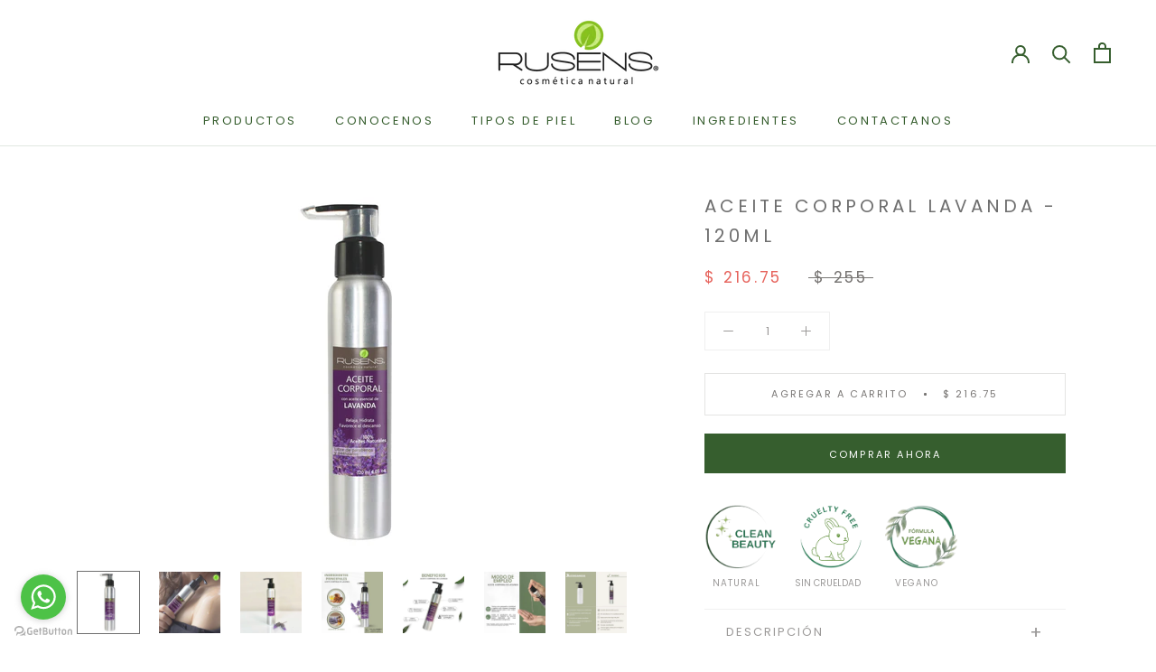

--- FILE ---
content_type: text/html; charset=utf-8
request_url: https://www.rusens.com.mx/products/aceite-corporal-lavanda-120-ml
body_size: 70064
content:
<!doctype html>

<html class="no-js" lang="es">
  <head>
 
<meta name="facebook-domain-verification" content="yzgxccorfinvqg8pnrpt5hrhpirgy2" />
    
    <meta charset="utf-8"> 
    <meta http-equiv="X-UA-Compatible" content="IE=edge,chrome=1">
    <meta name="viewport" content="width=device-width, initial-scale=1.0, height=device-height, minimum-scale=1.0, maximum-scale=1.0">
    <meta name="theme-color" content="">

    <title>
      Aceite Corporal Lavanda - 120ml &ndash; Rusens Cosmética Natural
    </title>
    
    <!--Codigo Stamped Reviews-->
    <script async type="text/javascript" data-api-key="" id="stamped-script-widget" src="https://cdn-stamped-io.azureedge.net/files/widget.min.js"></script><meta name="description" content="Descripción Ideal para relajar y desinflamar, promoviendo el descanso y aliviando tensiones. Además, hidrata y suaviza la piel, dejando una sensación de bienestar. Su fórmula, es segura y eficaz para todo tipo de pieles, incluso piel sensibles.  Contenido: 120ML Uso recomendado: Todas las edades Beneficios Relaja, desi"><link rel="canonical" href="https://www.rusens.com.mx/products/aceite-corporal-lavanda-120-ml"><link rel="shortcut icon" href="//www.rusens.com.mx/cdn/shop/files/Logo-Rusens-favicon_48x48.png?v=1613551941" type="image/png"><meta property="og:type" content="product">
  <meta property="og:title" content="Aceite Corporal Lavanda - 120ml"><meta property="og:image" content="http://www.rusens.com.mx/cdn/shop/files/ACEITE_LAVANDA_2_1024x.jpg?v=1744825553">
    <meta property="og:image:secure_url" content="https://www.rusens.com.mx/cdn/shop/files/ACEITE_LAVANDA_2_1024x.jpg?v=1744825553"><meta property="og:image" content="http://www.rusens.com.mx/cdn/shop/files/ACEITE_LAVANDA_3_1024x.jpg?v=1764965491">
    <meta property="og:image:secure_url" content="https://www.rusens.com.mx/cdn/shop/files/ACEITE_LAVANDA_3_1024x.jpg?v=1764965491"><meta property="og:image" content="http://www.rusens.com.mx/cdn/shop/files/aceite-lavanda_1_1024x.jpg?v=1748277788">
    <meta property="og:image:secure_url" content="https://www.rusens.com.mx/cdn/shop/files/aceite-lavanda_1_1024x.jpg?v=1748277788"><meta property="product:price:amount" content="216.75">
  <meta property="product:price:currency" content="MXN"><meta property="og:description" content="Descripción Ideal para relajar y desinflamar, promoviendo el descanso y aliviando tensiones. Además, hidrata y suaviza la piel, dejando una sensación de bienestar. Su fórmula, es segura y eficaz para todo tipo de pieles, incluso piel sensibles.  Contenido: 120ML Uso recomendado: Todas las edades Beneficios Relaja, desi"><meta property="og:url" content="https://www.rusens.com.mx/products/aceite-corporal-lavanda-120-ml">
<meta property="og:site_name" content="Rusens Cosmética Natural"><meta name="twitter:card" content="summary"><meta name="twitter:title" content="Aceite Corporal Lavanda - 120ml">
  <meta name="twitter:description" content="Descripción



Ideal para relajar y desinflamar, promoviendo el descanso y aliviando tensiones. Además, hidrata y suaviza la piel, dejando una sensación de bienestar. Su fórmula, es segura y eficaz para todo tipo de pieles, incluso piel sensibles. 



Contenido: 120ML
Uso recomendado: Todas las edades


Beneficios
Relaja, desinflama, elimina tensiones y favorece el descanso. 
Modo de Empleo



Toma una pequeña cantidad del producto.
Aplica con suaves masajes sobre la piel para una mejor absorción.
Frota el producto en tus manos y respira su aroma para disfrutar de sus propiedades relajantes.


Nota: Puedes usarlo como masaje relajante o durante la ducha. 


Ingredientes
Pronus Dulcis Oil (Aceite de Almendras dulces), Lavandula Officinalis (Aceite Esencial de Lavanda)">
  <meta name="twitter:image" content="https://www.rusens.com.mx/cdn/shop/files/ACEITE_LAVANDA_2_600x600_crop_center.jpg?v=1744825553">

    <script>window.performance && window.performance.mark && window.performance.mark('shopify.content_for_header.start');</script><meta name="google-site-verification" content="j1gbgo2Isj_VwIBpUG96yDCnBsq--FMIYygExFUJ7jY">
<meta name="facebook-domain-verification" content="yzgxccorfinvqg8pnrpt5hrhpirgy2">
<meta id="shopify-digital-wallet" name="shopify-digital-wallet" content="/30981962/digital_wallets/dialog">
<meta name="shopify-checkout-api-token" content="3321b757164a04b7eec629ead9d844c3">
<meta id="in-context-paypal-metadata" data-shop-id="30981962" data-venmo-supported="false" data-environment="production" data-locale="es_ES" data-paypal-v4="true" data-currency="MXN">
<link rel="alternate" type="application/json+oembed" href="https://www.rusens.com.mx/products/aceite-corporal-lavanda-120-ml.oembed">
<script async="async" src="/checkouts/internal/preloads.js?locale=es-MX"></script>
<script id="shopify-features" type="application/json">{"accessToken":"3321b757164a04b7eec629ead9d844c3","betas":["rich-media-storefront-analytics"],"domain":"www.rusens.com.mx","predictiveSearch":true,"shopId":30981962,"locale":"es"}</script>
<script>var Shopify = Shopify || {};
Shopify.shop = "rusens-cosmetica-natural.myshopify.com";
Shopify.locale = "es";
Shopify.currency = {"active":"MXN","rate":"1.0"};
Shopify.country = "MX";
Shopify.theme = {"name":"R-V Triciclo-Prestige-2020","id":175086371112,"schema_name":"Prestige","schema_version":"4.6.5","theme_store_id":855,"role":"main"};
Shopify.theme.handle = "null";
Shopify.theme.style = {"id":null,"handle":null};
Shopify.cdnHost = "www.rusens.com.mx/cdn";
Shopify.routes = Shopify.routes || {};
Shopify.routes.root = "/";</script>
<script type="module">!function(o){(o.Shopify=o.Shopify||{}).modules=!0}(window);</script>
<script>!function(o){function n(){var o=[];function n(){o.push(Array.prototype.slice.apply(arguments))}return n.q=o,n}var t=o.Shopify=o.Shopify||{};t.loadFeatures=n(),t.autoloadFeatures=n()}(window);</script>
<script id="shop-js-analytics" type="application/json">{"pageType":"product"}</script>
<script defer="defer" async type="module" src="//www.rusens.com.mx/cdn/shopifycloud/shop-js/modules/v2/client.init-shop-cart-sync_CvZOh8Af.es.esm.js"></script>
<script defer="defer" async type="module" src="//www.rusens.com.mx/cdn/shopifycloud/shop-js/modules/v2/chunk.common_3Rxs6Qxh.esm.js"></script>
<script type="module">
  await import("//www.rusens.com.mx/cdn/shopifycloud/shop-js/modules/v2/client.init-shop-cart-sync_CvZOh8Af.es.esm.js");
await import("//www.rusens.com.mx/cdn/shopifycloud/shop-js/modules/v2/chunk.common_3Rxs6Qxh.esm.js");

  window.Shopify.SignInWithShop?.initShopCartSync?.({"fedCMEnabled":true,"windoidEnabled":true});

</script>
<script>(function() {
  var isLoaded = false;
  function asyncLoad() {
    if (isLoaded) return;
    isLoaded = true;
    var urls = ["https:\/\/s3.amazonaws.com\/conektaapi\/v1.0.0\/js\/conekta_shopify.js?shop=rusens-cosmetica-natural.myshopify.com","https:\/\/chimpstatic.com\/mcjs-connected\/js\/users\/2677efe761dfcb58ab7afbf39\/78f18adb0f0b9376d44d0dec0.js?shop=rusens-cosmetica-natural.myshopify.com","https:\/\/cdn1.stamped.io\/files\/widget.min.js?shop=rusens-cosmetica-natural.myshopify.com","https:\/\/shopify.covet.pics\/covet-pics-widget-inject.js?shop=rusens-cosmetica-natural.myshopify.com","https:\/\/d2badvwg0mti9p.cloudfront.net\/script.js?shop=rusens-cosmetica-natural.myshopify.com\u0026shop=rusens-cosmetica-natural.myshopify.com","\/\/www.powr.io\/powr.js?powr-token=rusens-cosmetica-natural.myshopify.com\u0026external-type=shopify\u0026shop=rusens-cosmetica-natural.myshopify.com","https:\/\/static.klaviyo.com\/onsite\/js\/klaviyo.js?company_id=SQRBpu\u0026shop=rusens-cosmetica-natural.myshopify.com","https:\/\/cdn.hextom.com\/js\/quickannouncementbar.js?shop=rusens-cosmetica-natural.myshopify.com","https:\/\/cdn.hextom.com\/js\/freeshippingbar.js?shop=rusens-cosmetica-natural.myshopify.com","https:\/\/cdn-app.sealsubscriptions.com\/shopify\/public\/js\/sealsubscriptions.js?shop=rusens-cosmetica-natural.myshopify.com"];
    for (var i = 0; i < urls.length; i++) {
      var s = document.createElement('script');
      s.type = 'text/javascript';
      s.async = true;
      s.src = urls[i];
      var x = document.getElementsByTagName('script')[0];
      x.parentNode.insertBefore(s, x);
    }
  };
  if(window.attachEvent) {
    window.attachEvent('onload', asyncLoad);
  } else {
    window.addEventListener('load', asyncLoad, false);
  }
})();</script>
<script id="__st">var __st={"a":30981962,"offset":-21600,"reqid":"981bff2c-4a88-43fa-b2c2-a5334c223393-1768661621","pageurl":"www.rusens.com.mx\/products\/aceite-corporal-lavanda-120-ml","u":"893892ed4f0b","p":"product","rtyp":"product","rid":544253280303};</script>
<script>window.ShopifyPaypalV4VisibilityTracking = true;</script>
<script id="captcha-bootstrap">!function(){'use strict';const t='contact',e='account',n='new_comment',o=[[t,t],['blogs',n],['comments',n],[t,'customer']],c=[[e,'customer_login'],[e,'guest_login'],[e,'recover_customer_password'],[e,'create_customer']],r=t=>t.map((([t,e])=>`form[action*='/${t}']:not([data-nocaptcha='true']) input[name='form_type'][value='${e}']`)).join(','),a=t=>()=>t?[...document.querySelectorAll(t)].map((t=>t.form)):[];function s(){const t=[...o],e=r(t);return a(e)}const i='password',u='form_key',d=['recaptcha-v3-token','g-recaptcha-response','h-captcha-response',i],f=()=>{try{return window.sessionStorage}catch{return}},m='__shopify_v',_=t=>t.elements[u];function p(t,e,n=!1){try{const o=window.sessionStorage,c=JSON.parse(o.getItem(e)),{data:r}=function(t){const{data:e,action:n}=t;return t[m]||n?{data:e,action:n}:{data:t,action:n}}(c);for(const[e,n]of Object.entries(r))t.elements[e]&&(t.elements[e].value=n);n&&o.removeItem(e)}catch(o){console.error('form repopulation failed',{error:o})}}const l='form_type',E='cptcha';function T(t){t.dataset[E]=!0}const w=window,h=w.document,L='Shopify',v='ce_forms',y='captcha';let A=!1;((t,e)=>{const n=(g='f06e6c50-85a8-45c8-87d0-21a2b65856fe',I='https://cdn.shopify.com/shopifycloud/storefront-forms-hcaptcha/ce_storefront_forms_captcha_hcaptcha.v1.5.2.iife.js',D={infoText:'Protegido por hCaptcha',privacyText:'Privacidad',termsText:'Términos'},(t,e,n)=>{const o=w[L][v],c=o.bindForm;if(c)return c(t,g,e,D).then(n);var r;o.q.push([[t,g,e,D],n]),r=I,A||(h.body.append(Object.assign(h.createElement('script'),{id:'captcha-provider',async:!0,src:r})),A=!0)});var g,I,D;w[L]=w[L]||{},w[L][v]=w[L][v]||{},w[L][v].q=[],w[L][y]=w[L][y]||{},w[L][y].protect=function(t,e){n(t,void 0,e),T(t)},Object.freeze(w[L][y]),function(t,e,n,w,h,L){const[v,y,A,g]=function(t,e,n){const i=e?o:[],u=t?c:[],d=[...i,...u],f=r(d),m=r(i),_=r(d.filter((([t,e])=>n.includes(e))));return[a(f),a(m),a(_),s()]}(w,h,L),I=t=>{const e=t.target;return e instanceof HTMLFormElement?e:e&&e.form},D=t=>v().includes(t);t.addEventListener('submit',(t=>{const e=I(t);if(!e)return;const n=D(e)&&!e.dataset.hcaptchaBound&&!e.dataset.recaptchaBound,o=_(e),c=g().includes(e)&&(!o||!o.value);(n||c)&&t.preventDefault(),c&&!n&&(function(t){try{if(!f())return;!function(t){const e=f();if(!e)return;const n=_(t);if(!n)return;const o=n.value;o&&e.removeItem(o)}(t);const e=Array.from(Array(32),(()=>Math.random().toString(36)[2])).join('');!function(t,e){_(t)||t.append(Object.assign(document.createElement('input'),{type:'hidden',name:u})),t.elements[u].value=e}(t,e),function(t,e){const n=f();if(!n)return;const o=[...t.querySelectorAll(`input[type='${i}']`)].map((({name:t})=>t)),c=[...d,...o],r={};for(const[a,s]of new FormData(t).entries())c.includes(a)||(r[a]=s);n.setItem(e,JSON.stringify({[m]:1,action:t.action,data:r}))}(t,e)}catch(e){console.error('failed to persist form',e)}}(e),e.submit())}));const S=(t,e)=>{t&&!t.dataset[E]&&(n(t,e.some((e=>e===t))),T(t))};for(const o of['focusin','change'])t.addEventListener(o,(t=>{const e=I(t);D(e)&&S(e,y())}));const B=e.get('form_key'),M=e.get(l),P=B&&M;t.addEventListener('DOMContentLoaded',(()=>{const t=y();if(P)for(const e of t)e.elements[l].value===M&&p(e,B);[...new Set([...A(),...v().filter((t=>'true'===t.dataset.shopifyCaptcha))])].forEach((e=>S(e,t)))}))}(h,new URLSearchParams(w.location.search),n,t,e,['guest_login'])})(!0,!0)}();</script>
<script integrity="sha256-4kQ18oKyAcykRKYeNunJcIwy7WH5gtpwJnB7kiuLZ1E=" data-source-attribution="shopify.loadfeatures" defer="defer" src="//www.rusens.com.mx/cdn/shopifycloud/storefront/assets/storefront/load_feature-a0a9edcb.js" crossorigin="anonymous"></script>
<script data-source-attribution="shopify.dynamic_checkout.dynamic.init">var Shopify=Shopify||{};Shopify.PaymentButton=Shopify.PaymentButton||{isStorefrontPortableWallets:!0,init:function(){window.Shopify.PaymentButton.init=function(){};var t=document.createElement("script");t.src="https://www.rusens.com.mx/cdn/shopifycloud/portable-wallets/latest/portable-wallets.es.js",t.type="module",document.head.appendChild(t)}};
</script>
<script data-source-attribution="shopify.dynamic_checkout.buyer_consent">
  function portableWalletsHideBuyerConsent(e){var t=document.getElementById("shopify-buyer-consent"),n=document.getElementById("shopify-subscription-policy-button");t&&n&&(t.classList.add("hidden"),t.setAttribute("aria-hidden","true"),n.removeEventListener("click",e))}function portableWalletsShowBuyerConsent(e){var t=document.getElementById("shopify-buyer-consent"),n=document.getElementById("shopify-subscription-policy-button");t&&n&&(t.classList.remove("hidden"),t.removeAttribute("aria-hidden"),n.addEventListener("click",e))}window.Shopify?.PaymentButton&&(window.Shopify.PaymentButton.hideBuyerConsent=portableWalletsHideBuyerConsent,window.Shopify.PaymentButton.showBuyerConsent=portableWalletsShowBuyerConsent);
</script>
<script>
  function portableWalletsCleanup(e){e&&e.src&&console.error("Failed to load portable wallets script "+e.src);var t=document.querySelectorAll("shopify-accelerated-checkout .shopify-payment-button__skeleton, shopify-accelerated-checkout-cart .wallet-cart-button__skeleton"),e=document.getElementById("shopify-buyer-consent");for(let e=0;e<t.length;e++)t[e].remove();e&&e.remove()}function portableWalletsNotLoadedAsModule(e){e instanceof ErrorEvent&&"string"==typeof e.message&&e.message.includes("import.meta")&&"string"==typeof e.filename&&e.filename.includes("portable-wallets")&&(window.removeEventListener("error",portableWalletsNotLoadedAsModule),window.Shopify.PaymentButton.failedToLoad=e,"loading"===document.readyState?document.addEventListener("DOMContentLoaded",window.Shopify.PaymentButton.init):window.Shopify.PaymentButton.init())}window.addEventListener("error",portableWalletsNotLoadedAsModule);
</script>

<script type="module" src="https://www.rusens.com.mx/cdn/shopifycloud/portable-wallets/latest/portable-wallets.es.js" onError="portableWalletsCleanup(this)" crossorigin="anonymous"></script>
<script nomodule>
  document.addEventListener("DOMContentLoaded", portableWalletsCleanup);
</script>

<link id="shopify-accelerated-checkout-styles" rel="stylesheet" media="screen" href="https://www.rusens.com.mx/cdn/shopifycloud/portable-wallets/latest/accelerated-checkout-backwards-compat.css" crossorigin="anonymous">
<style id="shopify-accelerated-checkout-cart">
        #shopify-buyer-consent {
  margin-top: 1em;
  display: inline-block;
  width: 100%;
}

#shopify-buyer-consent.hidden {
  display: none;
}

#shopify-subscription-policy-button {
  background: none;
  border: none;
  padding: 0;
  text-decoration: underline;
  font-size: inherit;
  cursor: pointer;
}

#shopify-subscription-policy-button::before {
  box-shadow: none;
}

      </style>

<script>window.performance && window.performance.mark && window.performance.mark('shopify.content_for_header.end');</script>
<script id="bold-platform-data" type="application/json">
    {
        "shop": {
            "domain": "www.rusens.com.mx",
            "permanent_domain": "rusens-cosmetica-natural.myshopify.com",
            "url": "https://www.rusens.com.mx",
            "secure_url": "https://www.rusens.com.mx",
            "money_format": "$ {{amount}}",
            "currency": "MXN"
        },
        "customer": {
            "id": null,
            "tags": null
        },
        "cart": {"note":null,"attributes":{},"original_total_price":0,"total_price":0,"total_discount":0,"total_weight":0.0,"item_count":0,"items":[],"requires_shipping":false,"currency":"MXN","items_subtotal_price":0,"cart_level_discount_applications":[],"checkout_charge_amount":0},
        "template": "product",
        "product": {"id":544253280303,"title":"Aceite Corporal Lavanda - 120ml","handle":"aceite-corporal-lavanda-120-ml","description":"\u003ch4\u003eDescripción\u003c\/h4\u003e\n\u003cdiv\u003e\n\u003cspan data-canva-clipboard=\"[base64]\/[base64]\/ACIAOgAiAEIAXwAiAH0AfQAsAHsAIgBBACIAOgB7ACIAQQA\/[base64]\/ACIAOgAiAEIAXwAiAH0AfQAsAHsAIgBBACIAOgB7ACIAQQA\/[base64]\"\u003e\u003c\/span\u003e\n\u003cdiv\u003e\n\u003cp\u003e\u003cspan\u003eIdeal para relajar y desinflamar, promoviendo el descanso y aliviando tensiones. Además, hidrata y suaviza la piel, dejando una sensación de bienestar. Su fórmula, es segura y eficaz para todo tipo de pieles, incluso piel sensibles. \u003c\/span\u003e\u003cspan\u003e\u003c\/span\u003e\u003c\/p\u003e\n\u003c\/div\u003e\n\u003cdiv\u003e\u003cbr\u003e\u003c\/div\u003e\n\u003cul\u003e\n\u003cli\u003e\u003cspan\u003eContenido: 120ML\u003c\/span\u003e\u003c\/li\u003e\n\u003cli\u003e\u003cspan\u003eUso recomendado: Todas las edades\u003c\/span\u003e\u003c\/li\u003e\n\u003c\/ul\u003e\n\u003c\/div\u003e\n\u003ch4\u003eBeneficios\u003c\/h4\u003e\n\u003cp\u003eRelaja, desinflama, elimina tensiones y favorece el descanso. \u003c\/p\u003e\n\u003ch4\u003eModo de Empleo\u003c\/h4\u003e\n\u003cdiv\u003e\n\u003cspan data-canva-clipboard=\"[base64]\/[base64]\/[base64]\/ACIAOgAiAEIAXwAiAH0AfQBdAH0AfQA=\"\u003e\u003c\/span\u003e\n\u003col\u003e\n\u003cli\u003e\u003cspan\u003eToma una pequeña cantidad del producto.\u003c\/span\u003e\u003c\/li\u003e\n\u003cli\u003e\u003cspan\u003eAplica con suaves masajes sobre la piel para una mejor absorción.\u003c\/span\u003e\u003c\/li\u003e\n\u003cli\u003e\u003cspan\u003eFrota el producto en tus manos y respira su aroma para disfrutar de sus propiedades relajantes.\u003c\/span\u003e\u003c\/li\u003e\n\u003c\/ol\u003e\n\u003cdiv\u003e\n\u003cp\u003e\u003cstrong\u003eNota:\u003c\/strong\u003e\u003cspan\u003e Puedes usarlo como masaje relajante o durante la ducha. \u003c\/span\u003e\u003c\/p\u003e\n\u003c\/div\u003e\n\u003c\/div\u003e\n\u003ch4\u003eIngredientes\u003c\/h4\u003e\n\u003cp\u003ePronus Dulcis Oil (Aceite de Almendras dulces), Lavandula Officinalis (Aceite Esencial de Lavanda)\u003c\/p\u003e","published_at":"2018-02-28T20:25:19-06:00","created_at":"2018-02-28T20:26:31-06:00","vendor":"Rusens Cosmética Natural","type":"Aceite Corporal","tags":["aceite corporal","aceite de almendras","aceite de almendras dulces","aceite de lavanda","aceite de lavanda para que sirve","aceite para masaje","aceite para masajes","aceite relajante","ACEITES CORPORALES","aceites para masajes","aromaterapia","como dar masaje en la espalda","como dar masaje en los pies","desinflama","elimina tensiones","favorece el descanso","hecho en mexico","hidrata la piel","hidratacion profunda","lavanda","lavanda para que sirve","masaje","masaje para pies","masajes relajantes","para que sirve la lavanda","piel hidratada","propiedades_natural","propiedades_sin-crueldad","propiedades_vegano","suaviza la piel"],"price":21675,"price_min":21675,"price_max":21675,"available":true,"price_varies":false,"compare_at_price":25500,"compare_at_price_min":25500,"compare_at_price_max":25500,"compare_at_price_varies":false,"variants":[{"id":7031646584879,"title":"Default Title","option1":"Default Title","option2":null,"option3":null,"sku":"7.50E+12","requires_shipping":true,"taxable":true,"featured_image":null,"available":true,"name":"Aceite Corporal Lavanda - 120ml","public_title":null,"options":["Default Title"],"price":21675,"weight":0,"compare_at_price":25500,"inventory_management":"shopify","barcode":"","requires_selling_plan":false,"selling_plan_allocations":[]}],"images":["\/\/www.rusens.com.mx\/cdn\/shop\/files\/ACEITE_LAVANDA_2.jpg?v=1744825553","\/\/www.rusens.com.mx\/cdn\/shop\/files\/ACEITE_LAVANDA_3.jpg?v=1764965491","\/\/www.rusens.com.mx\/cdn\/shop\/files\/aceite-lavanda_1.jpg?v=1748277788","\/\/www.rusens.com.mx\/cdn\/shop\/files\/ACEITE_LAVANDA_-_INGREDIENTES.jpg?v=1766513504","\/\/www.rusens.com.mx\/cdn\/shop\/files\/ACEITE_LAVANDA_2_63fb7acf-be65-492b-9995-534f1adf46c6.jpg?v=1766513504","\/\/www.rusens.com.mx\/cdn\/shop\/files\/ACEITE_LAVANDA_3_aae86a3e-d0cf-4e32-bd9c-4b1137afb1d7.jpg?v=1766513504","\/\/www.rusens.com.mx\/cdn\/shop\/files\/ACEITE_LAVANDA_1_6a789054-a1a4-4d9d-8a56-12510a1950ef.jpg?v=1766513504","\/\/www.rusens.com.mx\/cdn\/shop\/files\/Sellos.png?v=1766513504"],"featured_image":"\/\/www.rusens.com.mx\/cdn\/shop\/files\/ACEITE_LAVANDA_2.jpg?v=1744825553","options":["Title"],"media":[{"alt":null,"id":41366864429352,"position":1,"preview_image":{"aspect_ratio":1.0,"height":3750,"width":3750,"src":"\/\/www.rusens.com.mx\/cdn\/shop\/files\/ACEITE_LAVANDA_2.jpg?v=1744825553"},"aspect_ratio":1.0,"height":3750,"media_type":"image","src":"\/\/www.rusens.com.mx\/cdn\/shop\/files\/ACEITE_LAVANDA_2.jpg?v=1744825553","width":3750},{"alt":null,"id":41366864658728,"position":2,"preview_image":{"aspect_ratio":1.0,"height":3750,"width":3750,"src":"\/\/www.rusens.com.mx\/cdn\/shop\/files\/ACEITE_LAVANDA_3.jpg?v=1764965491"},"aspect_ratio":1.0,"height":3750,"media_type":"image","src":"\/\/www.rusens.com.mx\/cdn\/shop\/files\/ACEITE_LAVANDA_3.jpg?v=1764965491","width":3750},{"alt":null,"id":41152222855464,"position":3,"preview_image":{"aspect_ratio":1.0,"height":2664,"width":2665,"src":"\/\/www.rusens.com.mx\/cdn\/shop\/files\/aceite-lavanda_1.jpg?v=1748277788"},"aspect_ratio":1.0,"height":2664,"media_type":"image","src":"\/\/www.rusens.com.mx\/cdn\/shop\/files\/aceite-lavanda_1.jpg?v=1748277788","width":2665},{"alt":null,"id":43218065817896,"position":4,"preview_image":{"aspect_ratio":1.0,"height":3750,"width":3750,"src":"\/\/www.rusens.com.mx\/cdn\/shop\/files\/ACEITE_LAVANDA_-_INGREDIENTES.jpg?v=1766513504"},"aspect_ratio":1.0,"height":3750,"media_type":"image","src":"\/\/www.rusens.com.mx\/cdn\/shop\/files\/ACEITE_LAVANDA_-_INGREDIENTES.jpg?v=1766513504","width":3750},{"alt":null,"id":43218065719592,"position":5,"preview_image":{"aspect_ratio":1.0,"height":3750,"width":3750,"src":"\/\/www.rusens.com.mx\/cdn\/shop\/files\/ACEITE_LAVANDA_2_63fb7acf-be65-492b-9995-534f1adf46c6.jpg?v=1766513504"},"aspect_ratio":1.0,"height":3750,"media_type":"image","src":"\/\/www.rusens.com.mx\/cdn\/shop\/files\/ACEITE_LAVANDA_2_63fb7acf-be65-492b-9995-534f1adf46c6.jpg?v=1766513504","width":3750},{"alt":null,"id":43218065752360,"position":6,"preview_image":{"aspect_ratio":1.0,"height":3750,"width":3750,"src":"\/\/www.rusens.com.mx\/cdn\/shop\/files\/ACEITE_LAVANDA_3_aae86a3e-d0cf-4e32-bd9c-4b1137afb1d7.jpg?v=1766513504"},"aspect_ratio":1.0,"height":3750,"media_type":"image","src":"\/\/www.rusens.com.mx\/cdn\/shop\/files\/ACEITE_LAVANDA_3_aae86a3e-d0cf-4e32-bd9c-4b1137afb1d7.jpg?v=1766513504","width":3750},{"alt":null,"id":43218065654056,"position":7,"preview_image":{"aspect_ratio":1.0,"height":3750,"width":3750,"src":"\/\/www.rusens.com.mx\/cdn\/shop\/files\/ACEITE_LAVANDA_1_6a789054-a1a4-4d9d-8a56-12510a1950ef.jpg?v=1766513504"},"aspect_ratio":1.0,"height":3750,"media_type":"image","src":"\/\/www.rusens.com.mx\/cdn\/shop\/files\/ACEITE_LAVANDA_1_6a789054-a1a4-4d9d-8a56-12510a1950ef.jpg?v=1766513504","width":3750},{"alt":null,"id":41367402774824,"position":8,"preview_image":{"aspect_ratio":1.0,"height":1280,"width":1280,"src":"\/\/www.rusens.com.mx\/cdn\/shop\/files\/Sellos.png?v=1766513504"},"aspect_ratio":1.0,"height":1280,"media_type":"image","src":"\/\/www.rusens.com.mx\/cdn\/shop\/files\/Sellos.png?v=1766513504","width":1280},{"alt":null,"id":41663139217704,"position":9,"preview_image":{"aspect_ratio":0.563,"height":3840,"width":2160,"src":"\/\/www.rusens.com.mx\/cdn\/shop\/files\/preview_images\/1174b4f311b7440caba5e7348ec4427c.thumbnail.0000000000.jpg?v=1749146233"},"aspect_ratio":0.563,"duration":15780,"media_type":"video","sources":[{"format":"mp4","height":480,"mime_type":"video\/mp4","url":"\/\/www.rusens.com.mx\/cdn\/shop\/videos\/c\/vp\/1174b4f311b7440caba5e7348ec4427c\/1174b4f311b7440caba5e7348ec4427c.SD-480p-1.5Mbps-48889358.mp4?v=0","width":270},{"format":"mp4","height":1080,"mime_type":"video\/mp4","url":"\/\/www.rusens.com.mx\/cdn\/shop\/videos\/c\/vp\/1174b4f311b7440caba5e7348ec4427c\/1174b4f311b7440caba5e7348ec4427c.HD-1080p-7.2Mbps-48889358.mp4?v=0","width":606},{"format":"mp4","height":720,"mime_type":"video\/mp4","url":"\/\/www.rusens.com.mx\/cdn\/shop\/videos\/c\/vp\/1174b4f311b7440caba5e7348ec4427c\/1174b4f311b7440caba5e7348ec4427c.HD-720p-4.5Mbps-48889358.mp4?v=0","width":404},{"format":"m3u8","height":1080,"mime_type":"application\/x-mpegURL","url":"\/\/www.rusens.com.mx\/cdn\/shop\/videos\/c\/vp\/1174b4f311b7440caba5e7348ec4427c\/1174b4f311b7440caba5e7348ec4427c.m3u8?v=0","width":606}]}],"requires_selling_plan":false,"selling_plan_groups":[],"content":"\u003ch4\u003eDescripción\u003c\/h4\u003e\n\u003cdiv\u003e\n\u003cspan data-canva-clipboard=\"[base64]\/[base64]\/ACIAOgAiAEIAXwAiAH0AfQAsAHsAIgBBACIAOgB7ACIAQQA\/[base64]\/ACIAOgAiAEIAXwAiAH0AfQAsAHsAIgBBACIAOgB7ACIAQQA\/[base64]\"\u003e\u003c\/span\u003e\n\u003cdiv\u003e\n\u003cp\u003e\u003cspan\u003eIdeal para relajar y desinflamar, promoviendo el descanso y aliviando tensiones. Además, hidrata y suaviza la piel, dejando una sensación de bienestar. Su fórmula, es segura y eficaz para todo tipo de pieles, incluso piel sensibles. \u003c\/span\u003e\u003cspan\u003e\u003c\/span\u003e\u003c\/p\u003e\n\u003c\/div\u003e\n\u003cdiv\u003e\u003cbr\u003e\u003c\/div\u003e\n\u003cul\u003e\n\u003cli\u003e\u003cspan\u003eContenido: 120ML\u003c\/span\u003e\u003c\/li\u003e\n\u003cli\u003e\u003cspan\u003eUso recomendado: Todas las edades\u003c\/span\u003e\u003c\/li\u003e\n\u003c\/ul\u003e\n\u003c\/div\u003e\n\u003ch4\u003eBeneficios\u003c\/h4\u003e\n\u003cp\u003eRelaja, desinflama, elimina tensiones y favorece el descanso. \u003c\/p\u003e\n\u003ch4\u003eModo de Empleo\u003c\/h4\u003e\n\u003cdiv\u003e\n\u003cspan data-canva-clipboard=\"[base64]\/[base64]\/[base64]\/ACIAOgAiAEIAXwAiAH0AfQBdAH0AfQA=\"\u003e\u003c\/span\u003e\n\u003col\u003e\n\u003cli\u003e\u003cspan\u003eToma una pequeña cantidad del producto.\u003c\/span\u003e\u003c\/li\u003e\n\u003cli\u003e\u003cspan\u003eAplica con suaves masajes sobre la piel para una mejor absorción.\u003c\/span\u003e\u003c\/li\u003e\n\u003cli\u003e\u003cspan\u003eFrota el producto en tus manos y respira su aroma para disfrutar de sus propiedades relajantes.\u003c\/span\u003e\u003c\/li\u003e\n\u003c\/ol\u003e\n\u003cdiv\u003e\n\u003cp\u003e\u003cstrong\u003eNota:\u003c\/strong\u003e\u003cspan\u003e Puedes usarlo como masaje relajante o durante la ducha. \u003c\/span\u003e\u003c\/p\u003e\n\u003c\/div\u003e\n\u003c\/div\u003e\n\u003ch4\u003eIngredientes\u003c\/h4\u003e\n\u003cp\u003ePronus Dulcis Oil (Aceite de Almendras dulces), Lavandula Officinalis (Aceite Esencial de Lavanda)\u003c\/p\u003e"},
        "collection": null
    }
</script>
<style>
    .money[data-product-id], .money[data-product-handle], .money[data-variant-id], .money[data-line-index], .money[data-cart-total] {
        animation: moneyAnimation 0s 2s forwards;
        visibility: hidden;
    }
    @keyframes moneyAnimation {
        to   { visibility: visible; }
    }
</style>

<script src="https://static.boldcommerce.com/bold-platform/sf/pr.js" type="text/javascript"></script><link rel="stylesheet" href="//www.rusens.com.mx/cdn/shop/t/11/assets/theme.scss.css?v=171905191048189786811762664981">

    <script>
      // This allows to expose several variables to the global scope, to be used in scripts
      window.theme = {
        template: "product",
        localeRootUrl: '',
        shopCurrency: "MXN",
        moneyFormat: "$ {{amount}}",
        moneyWithCurrencyFormat: "$ {{amount}} MXN",
        useNativeMultiCurrency: false,
        currencyConversionEnabled: false,
        currencyConversionMoneyFormat: "money_format",
        currencyConversionRoundAmounts: false,
        productImageSize: "natural",
        searchMode: "product",
        showPageTransition: true,
        showElementStaggering: true,
        showImageZooming: true
      };

      window.languages = {
        cartAddNote: "Agregar nota de pedido",
        cartEditNote: "Editar nota de pedido",
        productImageLoadingError: "Esta imagen no pudo ser cargada. Intenta volver a cargar la página.",
        productFormAddToCart: "Agregar a carrito",
        productFormUnavailable: "No disponible",
        productFormSoldOut: "Agotado",
        shippingEstimatorOneResult: "1 opción disponible:",
        shippingEstimatorMoreResults: "Opciones de {{count}} disponibles:",
        shippingEstimatorNoResults: "No se pudo encontrar el envío"
      };

      window.lazySizesConfig = {
        loadHidden: false,
        hFac: 0.5,
        expFactor: 2,
        ricTimeout: 150,
        lazyClass: 'Image--lazyLoad',
        loadingClass: 'Image--lazyLoading',
        loadedClass: 'Image--lazyLoaded'
      };

      document.documentElement.className = document.documentElement.className.replace('no-js', 'js');
      document.documentElement.style.setProperty('--window-height', window.innerHeight + 'px');

      // We do a quick detection of some features (we could use Modernizr but for so little...)
      (function() {
        document.documentElement.className += ((window.CSS && window.CSS.supports('(position: sticky) or (position: -webkit-sticky)')) ? ' supports-sticky' : ' no-supports-sticky');
        document.documentElement.className += (window.matchMedia('(-moz-touch-enabled: 1), (hover: none)')).matches ? ' no-supports-hover' : ' supports-hover';
      }());
    </script>

    <script src="//www.rusens.com.mx/cdn/shop/t/11/assets/lazysizes.min.js?v=174358363404432586981738942399" async></script>

    
<script src="https://polyfill-fastly.net/v3/polyfill.min.js?unknown=polyfill&features=fetch,Element.prototype.closest,Element.prototype.remove,Element.prototype.classList,Array.prototype.includes,Array.prototype.fill,Object.assign,CustomEvent,IntersectionObserver,IntersectionObserverEntry,URL" defer></script>
    <script src="//www.rusens.com.mx/cdn/shop/t/11/assets/libs.min.js?v=26178543184394469741738942399" defer></script>
    <script src="//www.rusens.com.mx/cdn/shop/t/11/assets/theme.min.js?v=52184500955595233511738942399" defer></script>
    <script src="//www.rusens.com.mx/cdn/shop/t/11/assets/custom.js?v=183944157590872491501738942399" defer></script>

    <script>
      (function () {
        window.onpageshow = function() {
          if (window.theme.showPageTransition) {
            var pageTransition = document.querySelector('.PageTransition');

            if (pageTransition) {
              pageTransition.style.visibility = 'visible';
              pageTransition.style.opacity = '0';
            }
          }

          // When the page is loaded from the cache, we have to reload the cart content
          document.documentElement.dispatchEvent(new CustomEvent('cart:refresh', {
            bubbles: true
          }));
        };
      })();
    </script>

    
  <script type="application/ld+json">
  {
    "@context": "http://schema.org",
    "@type": "Product",
    "offers": [{
          "@type": "Offer",
          "name": "Default Title",
          "availability":"https://schema.org/InStock",
          "price": 216.75,
          "priceCurrency": "MXN",
          "priceValidUntil": "2026-01-27","sku": "7.50E+12","url": "/products/aceite-corporal-lavanda-120-ml/products/aceite-corporal-lavanda-120-ml?variant=7031646584879"
        }
],
    "brand": {
      "name": "Rusens Cosmética Natural"
    },
    "name": "Aceite Corporal Lavanda - 120ml",
    "description": "Descripción\n\n\n\nIdeal para relajar y desinflamar, promoviendo el descanso y aliviando tensiones. Además, hidrata y suaviza la piel, dejando una sensación de bienestar. Su fórmula, es segura y eficaz para todo tipo de pieles, incluso piel sensibles. \n\n\n\nContenido: 120ML\nUso recomendado: Todas las edades\n\n\nBeneficios\nRelaja, desinflama, elimina tensiones y favorece el descanso. \nModo de Empleo\n\n\n\nToma una pequeña cantidad del producto.\nAplica con suaves masajes sobre la piel para una mejor absorción.\nFrota el producto en tus manos y respira su aroma para disfrutar de sus propiedades relajantes.\n\n\nNota: Puedes usarlo como masaje relajante o durante la ducha. \n\n\nIngredientes\nPronus Dulcis Oil (Aceite de Almendras dulces), Lavandula Officinalis (Aceite Esencial de Lavanda)",
    "category": "Aceite Corporal",
    "url": "/products/aceite-corporal-lavanda-120-ml/products/aceite-corporal-lavanda-120-ml",
    "sku": "7.50E+12",
    "image": {
      "@type": "ImageObject",
      "url": "https://www.rusens.com.mx/cdn/shop/files/ACEITE_LAVANDA_2_1024x.jpg?v=1744825553",
      "image": "https://www.rusens.com.mx/cdn/shop/files/ACEITE_LAVANDA_2_1024x.jpg?v=1744825553",
      "name": "Aceite Corporal Lavanda - 120ml",
      "width": "1024",
      "height": "1024"
    }
  }
  </script>



  <script type="application/ld+json">
  {
    "@context": "http://schema.org",
    "@type": "BreadcrumbList",
  "itemListElement": [{
      "@type": "ListItem",
      "position": 1,
      "name": "Translation missing: es.general.breadcrumb.home",
      "item": "https://www.rusens.com.mx"
    },{
          "@type": "ListItem",
          "position": 2,
          "name": "Aceite Corporal Lavanda - 120ml",
          "item": "https://www.rusens.com.mx/products/aceite-corporal-lavanda-120-ml"
        }]
  }
  </script>

    
    <meta name="google-site-verification" content="j1gbgo2Isj_VwIBpUG96yDCnBsq--FMIYygExFUJ7jY" />
    
  

<!-- BEGIN app block: shopify://apps/pagefly-page-builder/blocks/app-embed/83e179f7-59a0-4589-8c66-c0dddf959200 -->

<!-- BEGIN app snippet: pagefly-cro-ab-testing-main -->







<script>
  ;(function () {
    const url = new URL(window.location)
    const viewParam = url.searchParams.get('view')
    if (viewParam && viewParam.includes('variant-pf-')) {
      url.searchParams.set('pf_v', viewParam)
      url.searchParams.delete('view')
      window.history.replaceState({}, '', url)
    }
  })()
</script>



<script type='module'>
  
  window.PAGEFLY_CRO = window.PAGEFLY_CRO || {}

  window.PAGEFLY_CRO['data_debug'] = {
    original_template_suffix: "all_products",
    allow_ab_test: false,
    ab_test_start_time: 0,
    ab_test_end_time: 0,
    today_date_time: 1768661622000,
  }
  window.PAGEFLY_CRO['GA4'] = { enabled: false}
</script>

<!-- END app snippet -->








  <script src='https://cdn.shopify.com/extensions/019bb4f9-aed6-78a3-be91-e9d44663e6bf/pagefly-page-builder-215/assets/pagefly-helper.js' defer='defer'></script>

  <script src='https://cdn.shopify.com/extensions/019bb4f9-aed6-78a3-be91-e9d44663e6bf/pagefly-page-builder-215/assets/pagefly-general-helper.js' defer='defer'></script>

  <script src='https://cdn.shopify.com/extensions/019bb4f9-aed6-78a3-be91-e9d44663e6bf/pagefly-page-builder-215/assets/pagefly-snap-slider.js' defer='defer'></script>

  <script src='https://cdn.shopify.com/extensions/019bb4f9-aed6-78a3-be91-e9d44663e6bf/pagefly-page-builder-215/assets/pagefly-slideshow-v3.js' defer='defer'></script>

  <script src='https://cdn.shopify.com/extensions/019bb4f9-aed6-78a3-be91-e9d44663e6bf/pagefly-page-builder-215/assets/pagefly-slideshow-v4.js' defer='defer'></script>

  <script src='https://cdn.shopify.com/extensions/019bb4f9-aed6-78a3-be91-e9d44663e6bf/pagefly-page-builder-215/assets/pagefly-glider.js' defer='defer'></script>

  <script src='https://cdn.shopify.com/extensions/019bb4f9-aed6-78a3-be91-e9d44663e6bf/pagefly-page-builder-215/assets/pagefly-slideshow-v1-v2.js' defer='defer'></script>

  <script src='https://cdn.shopify.com/extensions/019bb4f9-aed6-78a3-be91-e9d44663e6bf/pagefly-page-builder-215/assets/pagefly-product-media.js' defer='defer'></script>

  <script src='https://cdn.shopify.com/extensions/019bb4f9-aed6-78a3-be91-e9d44663e6bf/pagefly-page-builder-215/assets/pagefly-product.js' defer='defer'></script>


<script id='pagefly-helper-data' type='application/json'>
  {
    "page_optimization": {
      "assets_prefetching": false
    },
    "elements_asset_mapper": {
      "Accordion": "https://cdn.shopify.com/extensions/019bb4f9-aed6-78a3-be91-e9d44663e6bf/pagefly-page-builder-215/assets/pagefly-accordion.js",
      "Accordion3": "https://cdn.shopify.com/extensions/019bb4f9-aed6-78a3-be91-e9d44663e6bf/pagefly-page-builder-215/assets/pagefly-accordion3.js",
      "CountDown": "https://cdn.shopify.com/extensions/019bb4f9-aed6-78a3-be91-e9d44663e6bf/pagefly-page-builder-215/assets/pagefly-countdown.js",
      "GMap1": "https://cdn.shopify.com/extensions/019bb4f9-aed6-78a3-be91-e9d44663e6bf/pagefly-page-builder-215/assets/pagefly-gmap.js",
      "GMap2": "https://cdn.shopify.com/extensions/019bb4f9-aed6-78a3-be91-e9d44663e6bf/pagefly-page-builder-215/assets/pagefly-gmap.js",
      "GMapBasicV2": "https://cdn.shopify.com/extensions/019bb4f9-aed6-78a3-be91-e9d44663e6bf/pagefly-page-builder-215/assets/pagefly-gmap.js",
      "GMapAdvancedV2": "https://cdn.shopify.com/extensions/019bb4f9-aed6-78a3-be91-e9d44663e6bf/pagefly-page-builder-215/assets/pagefly-gmap.js",
      "HTML.Video": "https://cdn.shopify.com/extensions/019bb4f9-aed6-78a3-be91-e9d44663e6bf/pagefly-page-builder-215/assets/pagefly-htmlvideo.js",
      "HTML.Video2": "https://cdn.shopify.com/extensions/019bb4f9-aed6-78a3-be91-e9d44663e6bf/pagefly-page-builder-215/assets/pagefly-htmlvideo2.js",
      "HTML.Video3": "https://cdn.shopify.com/extensions/019bb4f9-aed6-78a3-be91-e9d44663e6bf/pagefly-page-builder-215/assets/pagefly-htmlvideo2.js",
      "BackgroundVideo": "https://cdn.shopify.com/extensions/019bb4f9-aed6-78a3-be91-e9d44663e6bf/pagefly-page-builder-215/assets/pagefly-htmlvideo2.js",
      "Instagram": "https://cdn.shopify.com/extensions/019bb4f9-aed6-78a3-be91-e9d44663e6bf/pagefly-page-builder-215/assets/pagefly-instagram.js",
      "Instagram2": "https://cdn.shopify.com/extensions/019bb4f9-aed6-78a3-be91-e9d44663e6bf/pagefly-page-builder-215/assets/pagefly-instagram.js",
      "Insta3": "https://cdn.shopify.com/extensions/019bb4f9-aed6-78a3-be91-e9d44663e6bf/pagefly-page-builder-215/assets/pagefly-instagram3.js",
      "Tabs": "https://cdn.shopify.com/extensions/019bb4f9-aed6-78a3-be91-e9d44663e6bf/pagefly-page-builder-215/assets/pagefly-tab.js",
      "Tabs3": "https://cdn.shopify.com/extensions/019bb4f9-aed6-78a3-be91-e9d44663e6bf/pagefly-page-builder-215/assets/pagefly-tab3.js",
      "ProductBox": "https://cdn.shopify.com/extensions/019bb4f9-aed6-78a3-be91-e9d44663e6bf/pagefly-page-builder-215/assets/pagefly-cart.js",
      "FBPageBox2": "https://cdn.shopify.com/extensions/019bb4f9-aed6-78a3-be91-e9d44663e6bf/pagefly-page-builder-215/assets/pagefly-facebook.js",
      "FBLikeButton2": "https://cdn.shopify.com/extensions/019bb4f9-aed6-78a3-be91-e9d44663e6bf/pagefly-page-builder-215/assets/pagefly-facebook.js",
      "TwitterFeed2": "https://cdn.shopify.com/extensions/019bb4f9-aed6-78a3-be91-e9d44663e6bf/pagefly-page-builder-215/assets/pagefly-twitter.js",
      "Paragraph4": "https://cdn.shopify.com/extensions/019bb4f9-aed6-78a3-be91-e9d44663e6bf/pagefly-page-builder-215/assets/pagefly-paragraph4.js",

      "AliReviews": "https://cdn.shopify.com/extensions/019bb4f9-aed6-78a3-be91-e9d44663e6bf/pagefly-page-builder-215/assets/pagefly-3rd-elements.js",
      "BackInStock": "https://cdn.shopify.com/extensions/019bb4f9-aed6-78a3-be91-e9d44663e6bf/pagefly-page-builder-215/assets/pagefly-3rd-elements.js",
      "GloboBackInStock": "https://cdn.shopify.com/extensions/019bb4f9-aed6-78a3-be91-e9d44663e6bf/pagefly-page-builder-215/assets/pagefly-3rd-elements.js",
      "GrowaveWishlist": "https://cdn.shopify.com/extensions/019bb4f9-aed6-78a3-be91-e9d44663e6bf/pagefly-page-builder-215/assets/pagefly-3rd-elements.js",
      "InfiniteOptionsShopPad": "https://cdn.shopify.com/extensions/019bb4f9-aed6-78a3-be91-e9d44663e6bf/pagefly-page-builder-215/assets/pagefly-3rd-elements.js",
      "InkybayProductPersonalizer": "https://cdn.shopify.com/extensions/019bb4f9-aed6-78a3-be91-e9d44663e6bf/pagefly-page-builder-215/assets/pagefly-3rd-elements.js",
      "LimeSpot": "https://cdn.shopify.com/extensions/019bb4f9-aed6-78a3-be91-e9d44663e6bf/pagefly-page-builder-215/assets/pagefly-3rd-elements.js",
      "Loox": "https://cdn.shopify.com/extensions/019bb4f9-aed6-78a3-be91-e9d44663e6bf/pagefly-page-builder-215/assets/pagefly-3rd-elements.js",
      "Opinew": "https://cdn.shopify.com/extensions/019bb4f9-aed6-78a3-be91-e9d44663e6bf/pagefly-page-builder-215/assets/pagefly-3rd-elements.js",
      "Powr": "https://cdn.shopify.com/extensions/019bb4f9-aed6-78a3-be91-e9d44663e6bf/pagefly-page-builder-215/assets/pagefly-3rd-elements.js",
      "ProductReviews": "https://cdn.shopify.com/extensions/019bb4f9-aed6-78a3-be91-e9d44663e6bf/pagefly-page-builder-215/assets/pagefly-3rd-elements.js",
      "PushOwl": "https://cdn.shopify.com/extensions/019bb4f9-aed6-78a3-be91-e9d44663e6bf/pagefly-page-builder-215/assets/pagefly-3rd-elements.js",
      "ReCharge": "https://cdn.shopify.com/extensions/019bb4f9-aed6-78a3-be91-e9d44663e6bf/pagefly-page-builder-215/assets/pagefly-3rd-elements.js",
      "Rivyo": "https://cdn.shopify.com/extensions/019bb4f9-aed6-78a3-be91-e9d44663e6bf/pagefly-page-builder-215/assets/pagefly-3rd-elements.js",
      "TrackingMore": "https://cdn.shopify.com/extensions/019bb4f9-aed6-78a3-be91-e9d44663e6bf/pagefly-page-builder-215/assets/pagefly-3rd-elements.js",
      "Vitals": "https://cdn.shopify.com/extensions/019bb4f9-aed6-78a3-be91-e9d44663e6bf/pagefly-page-builder-215/assets/pagefly-3rd-elements.js",
      "Wiser": "https://cdn.shopify.com/extensions/019bb4f9-aed6-78a3-be91-e9d44663e6bf/pagefly-page-builder-215/assets/pagefly-3rd-elements.js"
    },
    "custom_elements_mapper": {
      "pf-click-action-element": "https://cdn.shopify.com/extensions/019bb4f9-aed6-78a3-be91-e9d44663e6bf/pagefly-page-builder-215/assets/pagefly-click-action-element.js",
      "pf-dialog-element": "https://cdn.shopify.com/extensions/019bb4f9-aed6-78a3-be91-e9d44663e6bf/pagefly-page-builder-215/assets/pagefly-dialog-element.js"
    }
  }
</script>


<!-- END app block --><!-- BEGIN app block: shopify://apps/ecomposer-builder/blocks/app-embed/a0fc26e1-7741-4773-8b27-39389b4fb4a0 --><!-- DNS Prefetch & Preconnect -->
<link rel="preconnect" href="https://cdn.ecomposer.app" crossorigin>
<link rel="dns-prefetch" href="https://cdn.ecomposer.app">

<link rel="prefetch" href="https://cdn.ecomposer.app/vendors/css/ecom-swiper@11.css" as="style">
<link rel="prefetch" href="https://cdn.ecomposer.app/vendors/js/ecom-swiper@11.0.5.js" as="script">
<link rel="prefetch" href="https://cdn.ecomposer.app/vendors/js/ecom_modal.js" as="script">

<!-- Global CSS --><!--ECOM-EMBED-->
  <style id="ecom-global-css" class="ecom-global-css">/**ECOM-INSERT-CSS**/.ecom-section > div.core__row--columns{max-width: 1200px;}.ecom-column>div.core__column--wrapper{padding: 20px;}div.core__blocks--body>div.ecom-block.elmspace:not(:first-child){margin-top: 20px;}:root{--ecom-global-container-width:1200px;--ecom-global-colunm-gap:20px;--ecom-global-elements-space:20px;--ecom-global-colors-primary:#ffffff;--ecom-global-colors-secondary:#ffffff;--ecom-global-colors-text:#ffffff;--ecom-global-colors-accent:#ffffff;--ecom-global-typography-h1-font-weight:600;--ecom-global-typography-h1-font-size:72px;--ecom-global-typography-h1-line-height:90px;--ecom-global-typography-h1-letter-spacing:-0.02em;--ecom-global-typography-h2-font-weight:600;--ecom-global-typography-h2-font-size:60px;--ecom-global-typography-h2-line-height:72px;--ecom-global-typography-h2-letter-spacing:-0.02em;--ecom-global-typography-h3-font-weight:600;--ecom-global-typography-h3-font-size:48px;--ecom-global-typography-h3-line-height:60px;--ecom-global-typography-h3-letter-spacing:-0.02em;--ecom-global-typography-h4-font-weight:600;--ecom-global-typography-h4-font-size:36px;--ecom-global-typography-h4-line-height:44px;--ecom-global-typography-h4-letter-spacing:-0.02em;--ecom-global-typography-h5-font-weight:600;--ecom-global-typography-h5-font-size:30px;--ecom-global-typography-h5-line-height:38px;--ecom-global-typography-h6-font-weight:600;--ecom-global-typography-h6-font-size:24px;--ecom-global-typography-h6-line-height:32px;--ecom-global-typography-h7-font-weight:400;--ecom-global-typography-h7-font-size:18px;--ecom-global-typography-h7-line-height:28px;}</style>
  <!--/ECOM-EMBED--><!-- Custom CSS & JS --><!-- Open Graph Meta Tags for Pages --><!-- Critical Inline Styles -->
<style class="ecom-theme-helper">.ecom-animation{opacity:0}.ecom-animation.animate,.ecom-animation.ecom-animated{opacity:1}.ecom-cart-popup{display:grid;position:fixed;inset:0;z-index:9999999;align-content:center;padding:5px;justify-content:center;align-items:center;justify-items:center}.ecom-cart-popup::before{content:' ';position:absolute;background:#e5e5e5b3;inset:0}.ecom-ajax-loading{cursor:not-allowed;pointer-events:none;opacity:.6}#ecom-toast{visibility:hidden;max-width:50px;height:60px;margin:auto;background-color:#333;color:#fff;text-align:center;border-radius:2px;position:fixed;z-index:1;left:0;right:0;bottom:30px;font-size:17px;display:grid;grid-template-columns:50px auto;align-items:center;justify-content:start;align-content:center;justify-items:start}#ecom-toast.ecom-toast-show{visibility:visible;animation:ecomFadein .5s,ecomExpand .5s .5s,ecomStay 3s 1s,ecomShrink .5s 4s,ecomFadeout .5s 4.5s}#ecom-toast #ecom-toast-icon{width:50px;height:100%;box-sizing:border-box;background-color:#111;color:#fff;padding:5px}#ecom-toast .ecom-toast-icon-svg{width:100%;height:100%;position:relative;vertical-align:middle;margin:auto;text-align:center}#ecom-toast #ecom-toast-desc{color:#fff;padding:16px;overflow:hidden;white-space:nowrap}@media(max-width:768px){#ecom-toast #ecom-toast-desc{white-space:normal;min-width:250px}#ecom-toast{height:auto;min-height:60px}}.ecom__column-full-height{height:100%}@keyframes ecomFadein{from{bottom:0;opacity:0}to{bottom:30px;opacity:1}}@keyframes ecomExpand{from{min-width:50px}to{min-width:var(--ecom-max-width)}}@keyframes ecomStay{from{min-width:var(--ecom-max-width)}to{min-width:var(--ecom-max-width)}}@keyframes ecomShrink{from{min-width:var(--ecom-max-width)}to{min-width:50px}}@keyframes ecomFadeout{from{bottom:30px;opacity:1}to{bottom:60px;opacity:0}}</style>


<!-- EComposer Config Script -->
<script id="ecom-theme-helpers" async>
window.EComposer=window.EComposer||{};(function(){if(!this.configs)this.configs={};this.configs.ajax_cart={enable:false};this.customer=false;this.proxy_path='/apps/ecomposer-visual-page-builder';
this.popupScriptUrl='https://cdn.shopify.com/extensions/019b200c-ceec-7ac9-af95-28c32fd62de8/ecomposer-94/assets/ecom_popup.js';
this.routes={domain:'https://www.rusens.com.mx',root_url:'/',collections_url:'/collections',all_products_collection_url:'/collections/all',cart_url:'/cart',cart_add_url:'/cart/add',cart_change_url:'/cart/change',cart_clear_url:'/cart/clear',cart_update_url:'/cart/update',product_recommendations_url:'/recommendations/products'};
this.queryParams={};
if(window.location.search.length){new URLSearchParams(window.location.search).forEach((value,key)=>{this.queryParams[key]=value})}
this.money_format="$ {{amount}}";
this.money_with_currency_format="$ {{amount}} MXN";
this.currencyCodeEnabled=null;this.abTestingData = [];this.formatMoney=function(t,e){const r=this.currencyCodeEnabled?this.money_with_currency_format:this.money_format;function a(t,e){return void 0===t?e:t}function o(t,e,r,o){if(e=a(e,2),r=a(r,","),o=a(o,"."),isNaN(t)||null==t)return 0;var n=(t=(t/100).toFixed(e)).split(".");return n[0].replace(/(\d)(?=(\d\d\d)+(?!\d))/g,"$1"+r)+(n[1]?o+n[1]:"")}"string"==typeof t&&(t=t.replace(".",""));var n="",i=/\{\{\s*(\w+)\s*\}\}/,s=e||r;switch(s.match(i)[1]){case"amount":n=o(t,2);break;case"amount_no_decimals":n=o(t,0);break;case"amount_with_comma_separator":n=o(t,2,".",",");break;case"amount_with_space_separator":n=o(t,2," ",",");break;case"amount_with_period_and_space_separator":n=o(t,2," ",".");break;case"amount_no_decimals_with_comma_separator":n=o(t,0,".",",");break;case"amount_no_decimals_with_space_separator":n=o(t,0," ");break;case"amount_with_apostrophe_separator":n=o(t,2,"'",".")}return s.replace(i,n)};
this.resizeImage=function(t,e){try{if(!e||"original"==e||"full"==e||"master"==e)return t;if(-1!==t.indexOf("cdn.shopify.com")||-1!==t.indexOf("/cdn/shop/")){var r=t.match(/\.(jpg|jpeg|gif|png|bmp|bitmap|tiff|tif|webp)((\#[0-9a-z\-]+)?(\?v=.*)?)?$/gim);if(null==r)return null;var a=t.split(r[0]),o=r[0];return a[0]+"_"+e+o}}catch(r){return t}return t};
this.getProduct=function(t){if(!t)return!1;let e=("/"===this.routes.root_url?"":this.routes.root_url)+"/products/"+t+".js?shop="+Shopify.shop;return window.ECOM_LIVE&&(e="/shop/builder/ajax/ecom-proxy/products/"+t+"?shop="+Shopify.shop),window.fetch(e,{headers:{"Content-Type":"application/json"}}).then(t=>t.ok?t.json():false)};
const u=new URLSearchParams(window.location.search);if(u.has("ecom-redirect")){const r=u.get("ecom-redirect");if(r){let d;try{d=decodeURIComponent(r)}catch{return}d=d.trim().replace(/[\r\n\t]/g,"");if(d.length>2e3)return;const p=["javascript:","data:","vbscript:","file:","ftp:","mailto:","tel:","sms:","chrome:","chrome-extension:","moz-extension:","ms-browser-extension:"],l=d.toLowerCase();for(const o of p)if(l.includes(o))return;const x=[/<script/i,/<\/script/i,/javascript:/i,/vbscript:/i,/onload=/i,/onerror=/i,/onclick=/i,/onmouseover=/i,/onfocus=/i,/onblur=/i,/onsubmit=/i,/onchange=/i,/alert\s*\(/i,/confirm\s*\(/i,/prompt\s*\(/i,/document\./i,/window\./i,/eval\s*\(/i];for(const t of x)if(t.test(d))return;if(d.startsWith("/")&&!d.startsWith("//")){if(!/^[a-zA-Z0-9\-._~:/?#[\]@!$&'()*+,;=%]+$/.test(d))return;if(d.includes("../")||d.includes("./"))return;window.location.href=d;return}if(!d.includes("://")&&!d.startsWith("//")){if(!/^[a-zA-Z0-9\-._~:/?#[\]@!$&'()*+,;=%]+$/.test(d))return;if(d.includes("../")||d.includes("./"))return;window.location.href="/"+d;return}let n;try{n=new URL(d)}catch{return}if(!["http:","https:"].includes(n.protocol))return;if(n.port&&(parseInt(n.port)<1||parseInt(n.port)>65535))return;const a=[window.location.hostname];if(a.includes(n.hostname)&&(n.href===d||n.toString()===d))window.location.href=d}}
}).bind(window.EComposer)();
if(window.Shopify&&window.Shopify.designMode&&window.top&&window.top.opener){window.addEventListener("load",function(){window.top.opener.postMessage({action:"ecomposer:loaded"},"*")})}
</script>

<!-- Quickview Script -->
<script id="ecom-theme-quickview" async>
window.EComposer=window.EComposer||{};(function(){this.initQuickview=function(){var enable_qv=false;const qv_wrapper_script=document.querySelector('#ecom-quickview-template-html');if(!qv_wrapper_script)return;const ecom_quickview=document.createElement('div');ecom_quickview.classList.add('ecom-quickview');ecom_quickview.innerHTML=qv_wrapper_script.innerHTML;document.body.prepend(ecom_quickview);const qv_wrapper=ecom_quickview.querySelector('.ecom-quickview__wrapper');const ecomQuickview=function(e){let t=qv_wrapper.querySelector(".ecom-quickview__content-data");if(t){let i=document.createRange().createContextualFragment(e);t.innerHTML="",t.append(i),qv_wrapper.classList.add("ecom-open");let c=new CustomEvent("ecom:quickview:init",{detail:{wrapper:qv_wrapper}});document.dispatchEvent(c),setTimeout(function(){qv_wrapper.classList.add("ecom-display")},500),closeQuickview(t)}},closeQuickview=function(e){let t=qv_wrapper.querySelector(".ecom-quickview__close-btn"),i=qv_wrapper.querySelector(".ecom-quickview__content");function c(t){let o=t.target;do{if(o==i||o&&o.classList&&o.classList.contains("ecom-modal"))return;o=o.parentNode}while(o);o!=i&&(qv_wrapper.classList.add("ecom-remove"),qv_wrapper.classList.remove("ecom-open","ecom-display","ecom-remove"),setTimeout(function(){e.innerHTML=""},300),document.removeEventListener("click",c),document.removeEventListener("keydown",n))}function n(t){(t.isComposing||27===t.keyCode)&&(qv_wrapper.classList.add("ecom-remove"),qv_wrapper.classList.remove("ecom-open","ecom-display","ecom-remove"),setTimeout(function(){e.innerHTML=""},300),document.removeEventListener("keydown",n),document.removeEventListener("click",c))}t&&t.addEventListener("click",function(t){t.preventDefault(),document.removeEventListener("click",c),document.removeEventListener("keydown",n),qv_wrapper.classList.add("ecom-remove"),qv_wrapper.classList.remove("ecom-open","ecom-display","ecom-remove"),setTimeout(function(){e.innerHTML=""},300)}),document.addEventListener("click",c),document.addEventListener("keydown",n)};function quickViewHandler(e){e&&e.preventDefault();let t=this;t.classList&&t.classList.add("ecom-loading");let i=t.classList?t.getAttribute("href"):window.location.pathname;if(i){if(window.location.search.includes("ecom_template_id")){let c=new URLSearchParams(location.search);i=window.location.pathname+"?section_id="+c.get("ecom_template_id")}else i+=(i.includes("?")?"&":"?")+"section_id=ecom-default-template-quickview";fetch(i).then(function(e){return 200==e.status?e.text():window.document.querySelector("#admin-bar-iframe")?(404==e.status?alert("Please create Ecomposer quickview template first!"):alert("Have some problem with quickview!"),t.classList&&t.classList.remove("ecom-loading"),!1):void window.open(new URL(i).pathname,"_blank")}).then(function(e){e&&(ecomQuickview(e),setTimeout(function(){t.classList&&t.classList.remove("ecom-loading")},300))}).catch(function(e){})}}
if(window.location.search.includes('ecom_template_id')){setTimeout(quickViewHandler,1000)}
if(enable_qv){const qv_buttons=document.querySelectorAll('.ecom-product-quickview');if(qv_buttons.length>0){qv_buttons.forEach(function(button,index){button.addEventListener('click',quickViewHandler)})}}
}}).bind(window.EComposer)();
</script>

<!-- Quickview Template -->
<script type="text/template" id="ecom-quickview-template-html">
<div class="ecom-quickview__wrapper ecom-dn"><div class="ecom-quickview__container"><div class="ecom-quickview__content"><div class="ecom-quickview__content-inner"><div class="ecom-quickview__content-data"></div></div><span class="ecom-quickview__close-btn"><svg version="1.1" xmlns="http://www.w3.org/2000/svg" width="32" height="32" viewBox="0 0 32 32"><path d="M10.722 9.969l-0.754 0.754 5.278 5.278-5.253 5.253 0.754 0.754 5.253-5.253 5.253 5.253 0.754-0.754-5.253-5.253 5.278-5.278-0.754-0.754-5.278 5.278z" fill="#000000"></path></svg></span></div></div></div>
</script>

<!-- Quickview Styles -->
<style class="ecom-theme-quickview">.ecom-quickview .ecom-animation{opacity:1}.ecom-quickview__wrapper{opacity:0;display:none;pointer-events:none}.ecom-quickview__wrapper.ecom-open{position:fixed;top:0;left:0;right:0;bottom:0;display:block;pointer-events:auto;z-index:100000;outline:0!important;-webkit-backface-visibility:hidden;opacity:1;transition:all .1s}.ecom-quickview__container{text-align:center;position:absolute;width:100%;height:100%;left:0;top:0;padding:0 8px;box-sizing:border-box;opacity:0;background-color:rgba(0,0,0,.8);transition:opacity .1s}.ecom-quickview__container:before{content:"";display:inline-block;height:100%;vertical-align:middle}.ecom-quickview__wrapper.ecom-display .ecom-quickview__content{visibility:visible;opacity:1;transform:none}.ecom-quickview__content{position:relative;display:inline-block;opacity:0;visibility:hidden;transition:transform .1s,opacity .1s;transform:translateX(-100px)}.ecom-quickview__content-inner{position:relative;display:inline-block;vertical-align:middle;margin:0 auto;text-align:left;z-index:999;overflow-y:auto;max-height:80vh}.ecom-quickview__content-data>.shopify-section{margin:0 auto;max-width:980px;overflow:hidden;position:relative;background-color:#fff;opacity:0}.ecom-quickview__wrapper.ecom-display .ecom-quickview__content-data>.shopify-section{opacity:1;transform:none}.ecom-quickview__wrapper.ecom-display .ecom-quickview__container{opacity:1}.ecom-quickview__wrapper.ecom-remove #shopify-section-ecom-default-template-quickview{opacity:0;transform:translateX(100px)}.ecom-quickview__close-btn{position:fixed!important;top:0;right:0;transform:none;background-color:transparent;color:#000;opacity:0;width:40px;height:40px;transition:.25s;z-index:9999;stroke:#fff}.ecom-quickview__wrapper.ecom-display .ecom-quickview__close-btn{opacity:1}.ecom-quickview__close-btn:hover{cursor:pointer}@media screen and (max-width:1024px){.ecom-quickview__content{position:absolute;inset:0;margin:50px 15px;display:flex}.ecom-quickview__close-btn{right:0}}.ecom-toast-icon-info{display:none}.ecom-toast-error .ecom-toast-icon-info{display:inline!important}.ecom-toast-error .ecom-toast-icon-success{display:none!important}.ecom-toast-icon-success{fill:#fff;width:35px}</style>

<!-- Toast Template -->
<script type="text/template" id="ecom-template-html"><!-- BEGIN app snippet: ecom-toast --><div id="ecom-toast"><div id="ecom-toast-icon"><svg xmlns="http://www.w3.org/2000/svg" class="ecom-toast-icon-svg ecom-toast-icon-info" fill="none" viewBox="0 0 24 24" stroke="currentColor"><path stroke-linecap="round" stroke-linejoin="round" stroke-width="2" d="M13 16h-1v-4h-1m1-4h.01M21 12a9 9 0 11-18 0 9 9 0 0118 0z"/></svg>
<svg class="ecom-toast-icon-svg ecom-toast-icon-success" xmlns="http://www.w3.org/2000/svg" viewBox="0 0 512 512"><path d="M256 8C119 8 8 119 8 256s111 248 248 248 248-111 248-248S393 8 256 8zm0 48c110.5 0 200 89.5 200 200 0 110.5-89.5 200-200 200-110.5 0-200-89.5-200-200 0-110.5 89.5-200 200-200m140.2 130.3l-22.5-22.7c-4.7-4.7-12.3-4.7-17-.1L215.3 303.7l-59.8-60.3c-4.7-4.7-12.3-4.7-17-.1l-22.7 22.5c-4.7 4.7-4.7 12.3-.1 17l90.8 91.5c4.7 4.7 12.3 4.7 17 .1l172.6-171.2c4.7-4.7 4.7-12.3 .1-17z"/></svg>
</div><div id="ecom-toast-desc"></div></div><!-- END app snippet --></script><!-- END app block --><!-- BEGIN app block: shopify://apps/judge-me-reviews/blocks/judgeme_core/61ccd3b1-a9f2-4160-9fe9-4fec8413e5d8 --><!-- Start of Judge.me Core -->






<link rel="dns-prefetch" href="https://cdnwidget.judge.me">
<link rel="dns-prefetch" href="https://cdn.judge.me">
<link rel="dns-prefetch" href="https://cdn1.judge.me">
<link rel="dns-prefetch" href="https://api.judge.me">

<script data-cfasync='false' class='jdgm-settings-script'>window.jdgmSettings={"pagination":5,"disable_web_reviews":false,"badge_no_review_text":"Sin reseñas","badge_n_reviews_text":"{{ n }} reseña/reseñas","hide_badge_preview_if_no_reviews":false,"badge_hide_text":false,"enforce_center_preview_badge":false,"widget_title":"Reseñas de Clientes","widget_open_form_text":"Escribir una reseña","widget_close_form_text":"Cancelar reseña","widget_refresh_page_text":"Actualizar página","widget_summary_text":"Basado en {{ number_of_reviews }} reseña/reseñas","widget_no_review_text":"Deja tu reseña","widget_name_field_text":"Nombre","widget_verified_name_field_text":"Nombre Verificado (público)","widget_name_placeholder_text":"Nombre","widget_required_field_error_text":"Este campo es obligatorio.","widget_email_field_text":"Dirección de correo electrónico","widget_verified_email_field_text":"Correo electrónico Verificado (privado, no se puede editar)","widget_email_placeholder_text":"Tu dirección de correo electrónico","widget_email_field_error_text":"Por favor, ingresa una dirección de correo electrónico válida.","widget_rating_field_text":"Calificación","widget_review_title_field_text":"Título de la Reseña","widget_review_title_placeholder_text":"Da un título a tu reseña","widget_review_body_field_text":"Contenido de la reseña","widget_review_body_placeholder_text":"Empieza a escribir aquí...","widget_pictures_field_text":"Imagen/Video (opcional)","widget_submit_review_text":"Enviar Reseña","widget_submit_verified_review_text":"Enviar Reseña Verificada","widget_submit_success_msg_with_auto_publish":"¡Gracias! Por favor, actualiza la página en unos momentos para ver tu reseña. Puedes eliminar o editar tu reseña iniciando sesión en \u003ca href='https://judge.me/login' target='_blank' rel='nofollow noopener'\u003eJudge.me\u003c/a\u003e","widget_submit_success_msg_no_auto_publish":"¡Gracias! Tu reseña se publicará tan pronto como sea aprobada por el administrador de la tienda. Puedes eliminar o editar tu reseña iniciando sesión en \u003ca href='https://judge.me/login' target='_blank' rel='nofollow noopener'\u003eJudge.me\u003c/a\u003e","widget_show_default_reviews_out_of_total_text":"Mostrando {{ n_reviews_shown }} de {{ n_reviews }} reseñas.","widget_show_all_link_text":"Mostrar todas","widget_show_less_link_text":"Mostrar menos","widget_author_said_text":"{{ reviewer_name }} dijo:","widget_days_text":"hace {{ n }} día/días","widget_weeks_text":"hace {{ n }} semana/semanas","widget_months_text":"hace {{ n }} mes/meses","widget_years_text":"hace {{ n }} año/años","widget_yesterday_text":"Ayer","widget_today_text":"Hoy","widget_replied_text":"\u003e\u003e {{ shop_name }} respondió:","widget_read_more_text":"Leer más","widget_reviewer_name_as_initial":"","widget_rating_filter_color":"#fbcd0a","widget_rating_filter_see_all_text":"Ver todas las reseñas","widget_sorting_most_recent_text":"Más Recientes","widget_sorting_highest_rating_text":"Mayor Calificación","widget_sorting_lowest_rating_text":"Menor Calificación","widget_sorting_with_pictures_text":"Solo Imágenes","widget_sorting_most_helpful_text":"Más Útiles","widget_open_question_form_text":"Hacer una pregunta","widget_reviews_subtab_text":"Reseñas","widget_questions_subtab_text":"Preguntas","widget_question_label_text":"Pregunta","widget_answer_label_text":"Respuesta","widget_question_placeholder_text":"Escribe tu pregunta aquí","widget_submit_question_text":"Enviar Pregunta","widget_question_submit_success_text":"¡Gracias por tu pregunta! Te notificaremos una vez que sea respondida.","verified_badge_text":"Verificado","verified_badge_bg_color":"","verified_badge_text_color":"","verified_badge_placement":"left-of-reviewer-name","widget_review_max_height":"","widget_hide_border":false,"widget_social_share":false,"widget_thumb":false,"widget_review_location_show":false,"widget_location_format":"","all_reviews_include_out_of_store_products":true,"all_reviews_out_of_store_text":"(fuera de la tienda)","all_reviews_pagination":100,"all_reviews_product_name_prefix_text":"sobre","enable_review_pictures":true,"enable_question_anwser":false,"widget_theme":"default","review_date_format":"mm/dd/yyyy","default_sort_method":"most-recent","widget_product_reviews_subtab_text":"Reseñas de Productos","widget_shop_reviews_subtab_text":"Reseñas de la Tienda","widget_other_products_reviews_text":"Reseñas para otros productos","widget_store_reviews_subtab_text":"Reseñas de la tienda","widget_no_store_reviews_text":"Esta tienda no ha recibido ninguna reseña todavía","widget_web_restriction_product_reviews_text":"Este producto no ha recibido ninguna reseña todavía","widget_no_items_text":"No se encontraron elementos","widget_show_more_text":"Mostrar más","widget_write_a_store_review_text":"Escribir una Reseña de la Tienda","widget_other_languages_heading":"Reseñas en Otros Idiomas","widget_translate_review_text":"Traducir reseña a {{ language }}","widget_translating_review_text":"Traduciendo...","widget_show_original_translation_text":"Mostrar original ({{ language }})","widget_translate_review_failed_text":"No se pudo traducir la reseña.","widget_translate_review_retry_text":"Reintentar","widget_translate_review_try_again_later_text":"Intentar más tarde","show_product_url_for_grouped_product":false,"widget_sorting_pictures_first_text":"Imágenes Primero","show_pictures_on_all_rev_page_mobile":false,"show_pictures_on_all_rev_page_desktop":false,"floating_tab_hide_mobile_install_preference":false,"floating_tab_button_name":"★ Reseñas","floating_tab_title":"Deja que los clientes hablen por nosotros","floating_tab_button_color":"","floating_tab_button_background_color":"","floating_tab_url":"","floating_tab_url_enabled":false,"floating_tab_tab_style":"text","all_reviews_text_badge_text":"Los clientes nos califican {{ shop.metafields.judgeme.all_reviews_rating | round: 1 }}/5 basado en {{ shop.metafields.judgeme.all_reviews_count }} reseñas.","all_reviews_text_badge_text_branded_style":"{{ shop.metafields.judgeme.all_reviews_rating | round: 1 }} de 5 estrellas basado en {{ shop.metafields.judgeme.all_reviews_count }} reseñas","is_all_reviews_text_badge_a_link":false,"show_stars_for_all_reviews_text_badge":false,"all_reviews_text_badge_url":"","all_reviews_text_style":"branded","all_reviews_text_color_style":"judgeme_brand_color","all_reviews_text_color":"#108474","all_reviews_text_show_jm_brand":false,"featured_carousel_show_header":true,"featured_carousel_title":"Los clientes nos califican con 4.7/5 basado","testimonials_carousel_title":"Los clientes nos dicen","videos_carousel_title":"Historias de clientes reales","cards_carousel_title":"Los clientes nos dicen","featured_carousel_count_text":"de {{ n }} reseñas","featured_carousel_add_link_to_all_reviews_page":true,"featured_carousel_url":"","featured_carousel_show_images":true,"featured_carousel_autoslide_interval":4,"featured_carousel_arrows_on_the_sides":true,"featured_carousel_height":150,"featured_carousel_width":100,"featured_carousel_image_size":1000,"featured_carousel_image_height":250,"featured_carousel_arrow_color":"#004904","verified_count_badge_style":"branded","verified_count_badge_orientation":"horizontal","verified_count_badge_color_style":"judgeme_brand_color","verified_count_badge_color":"#108474","is_verified_count_badge_a_link":false,"verified_count_badge_url":"","verified_count_badge_show_jm_brand":true,"widget_rating_preset_default":5,"widget_first_sub_tab":"product-reviews","widget_show_histogram":true,"widget_histogram_use_custom_color":false,"widget_pagination_use_custom_color":false,"widget_star_use_custom_color":false,"widget_verified_badge_use_custom_color":false,"widget_write_review_use_custom_color":false,"picture_reminder_submit_button":"Upload Pictures","enable_review_videos":false,"mute_video_by_default":false,"widget_sorting_videos_first_text":"Videos Primero","widget_review_pending_text":"Pendiente","featured_carousel_items_for_large_screen":3,"social_share_options_order":"Facebook,Twitter","remove_microdata_snippet":false,"disable_json_ld":false,"enable_json_ld_products":false,"preview_badge_show_question_text":false,"preview_badge_no_question_text":"Sin preguntas","preview_badge_n_question_text":"{{ number_of_questions }} pregunta/preguntas","qa_badge_show_icon":false,"qa_badge_position":"same-row","remove_judgeme_branding":true,"widget_add_search_bar":false,"widget_search_bar_placeholder":"Buscar","widget_sorting_verified_only_text":"Solo verificadas","featured_carousel_theme":"aligned","featured_carousel_show_rating":true,"featured_carousel_show_title":true,"featured_carousel_show_body":true,"featured_carousel_show_date":false,"featured_carousel_show_reviewer":false,"featured_carousel_show_product":true,"featured_carousel_header_background_color":"#108474","featured_carousel_header_text_color":"#ffffff","featured_carousel_name_product_separator":"reviewed","featured_carousel_full_star_background":"#108474","featured_carousel_empty_star_background":"#dadada","featured_carousel_vertical_theme_background":"#f9fafb","featured_carousel_verified_badge_enable":true,"featured_carousel_verified_badge_color":"#108474","featured_carousel_border_style":"round","featured_carousel_review_line_length_limit":3,"featured_carousel_more_reviews_button_text":"Leer más reseñas","featured_carousel_view_product_button_text":"Ver producto","all_reviews_page_load_reviews_on":"scroll","all_reviews_page_load_more_text":"Cargar Más Reseñas","disable_fb_tab_reviews":false,"enable_ajax_cdn_cache":false,"widget_advanced_speed_features":5,"widget_public_name_text":"mostrado públicamente como","default_reviewer_name":"John Smith","default_reviewer_name_has_non_latin":true,"widget_reviewer_anonymous":"Anónimo","medals_widget_title":"Medallas de Reseñas Judge.me","medals_widget_background_color":"#f9fafb","medals_widget_position":"footer_all_pages","medals_widget_border_color":"#f9fafb","medals_widget_verified_text_position":"left","medals_widget_use_monochromatic_version":false,"medals_widget_elements_color":"#108474","show_reviewer_avatar":true,"widget_invalid_yt_video_url_error_text":"No es una URL de video de YouTube","widget_max_length_field_error_text":"Por favor, ingresa no más de {0} caracteres.","widget_show_country_flag":false,"widget_show_collected_via_shop_app":true,"widget_verified_by_shop_badge_style":"light","widget_verified_by_shop_text":"Verificado por la Tienda","widget_show_photo_gallery":false,"widget_load_with_code_splitting":true,"widget_ugc_install_preference":false,"widget_ugc_title":"Hecho por nosotros, Compartido por ti","widget_ugc_subtitle":"Etiquétanos para ver tu imagen destacada en nuestra página","widget_ugc_arrows_color":"#ffffff","widget_ugc_primary_button_text":"Comprar Ahora","widget_ugc_primary_button_background_color":"#108474","widget_ugc_primary_button_text_color":"#ffffff","widget_ugc_primary_button_border_width":"0","widget_ugc_primary_button_border_style":"none","widget_ugc_primary_button_border_color":"#108474","widget_ugc_primary_button_border_radius":"25","widget_ugc_secondary_button_text":"Cargar Más","widget_ugc_secondary_button_background_color":"#ffffff","widget_ugc_secondary_button_text_color":"#108474","widget_ugc_secondary_button_border_width":"2","widget_ugc_secondary_button_border_style":"solid","widget_ugc_secondary_button_border_color":"#108474","widget_ugc_secondary_button_border_radius":"25","widget_ugc_reviews_button_text":"Ver Reseñas","widget_ugc_reviews_button_background_color":"#ffffff","widget_ugc_reviews_button_text_color":"#108474","widget_ugc_reviews_button_border_width":"2","widget_ugc_reviews_button_border_style":"solid","widget_ugc_reviews_button_border_color":"#108474","widget_ugc_reviews_button_border_radius":"25","widget_ugc_reviews_button_link_to":"judgeme-reviews-page","widget_ugc_show_post_date":true,"widget_ugc_max_width":"800","widget_rating_metafield_value_type":true,"widget_primary_color":"#F2C10A","widget_enable_secondary_color":false,"widget_secondary_color":"#edf5f5","widget_summary_average_rating_text":"{{ average_rating }} de 5","widget_media_grid_title":"Fotos y videos de clientes","widget_media_grid_see_more_text":"Ver más","widget_round_style":false,"widget_show_product_medals":true,"widget_verified_by_judgeme_text":"Verificado por Judge.me","widget_show_store_medals":true,"widget_verified_by_judgeme_text_in_store_medals":"Verificado por Judge.me","widget_media_field_exceed_quantity_message":"Lo sentimos, solo podemos aceptar {{ max_media }} para una reseña.","widget_media_field_exceed_limit_message":"{{ file_name }} es demasiado grande, por favor selecciona un {{ media_type }} menor a {{ size_limit }}MB.","widget_review_submitted_text":"¡Reseña Enviada!","widget_question_submitted_text":"¡Pregunta Enviada!","widget_close_form_text_question":"Cancelar","widget_write_your_answer_here_text":"Escribe tu respuesta aquí","widget_enabled_branded_link":true,"widget_show_collected_by_judgeme":false,"widget_reviewer_name_color":"","widget_write_review_text_color":"","widget_write_review_bg_color":"","widget_collected_by_judgeme_text":"recopilado por Judge.me","widget_pagination_type":"standard","widget_load_more_text":"Cargar Más","widget_load_more_color":"#108474","widget_full_review_text":"Reseña Completa","widget_read_more_reviews_text":"Leer Más Reseñas","widget_read_questions_text":"Leer Preguntas","widget_questions_and_answers_text":"Preguntas y Respuestas","widget_verified_by_text":"Verificado por","widget_verified_text":"Verificado","widget_number_of_reviews_text":"{{ number_of_reviews }} reseñas","widget_back_button_text":"Atrás","widget_next_button_text":"Siguiente","widget_custom_forms_filter_button":"Filtros","custom_forms_style":"horizontal","widget_show_review_information":false,"how_reviews_are_collected":"¿Cómo se recopilan las reseñas?","widget_show_review_keywords":false,"widget_gdpr_statement":"Cómo usamos tus datos: Solo te contactaremos sobre la reseña que dejaste, y solo si es necesario. Al enviar tu reseña, aceptas los \u003ca href='https://judge.me/terms' target='_blank' rel='nofollow noopener'\u003etérminos\u003c/a\u003e, \u003ca href='https://judge.me/privacy' target='_blank' rel='nofollow noopener'\u003eprivacidad\u003c/a\u003e y \u003ca href='https://judge.me/content-policy' target='_blank' rel='nofollow noopener'\u003epolíticas de contenido\u003c/a\u003e de Judge.me.","widget_multilingual_sorting_enabled":false,"widget_translate_review_content_enabled":false,"widget_translate_review_content_method":"manual","popup_widget_review_selection":"automatically_with_pictures","popup_widget_round_border_style":true,"popup_widget_show_title":true,"popup_widget_show_body":true,"popup_widget_show_reviewer":false,"popup_widget_show_product":true,"popup_widget_show_pictures":true,"popup_widget_use_review_picture":true,"popup_widget_show_on_home_page":true,"popup_widget_show_on_product_page":true,"popup_widget_show_on_collection_page":true,"popup_widget_show_on_cart_page":true,"popup_widget_position":"bottom_left","popup_widget_first_review_delay":5,"popup_widget_duration":5,"popup_widget_interval":5,"popup_widget_review_count":5,"popup_widget_hide_on_mobile":true,"review_snippet_widget_round_border_style":true,"review_snippet_widget_card_color":"#FFFFFF","review_snippet_widget_slider_arrows_background_color":"#FFFFFF","review_snippet_widget_slider_arrows_color":"#000000","review_snippet_widget_star_color":"#108474","show_product_variant":false,"all_reviews_product_variant_label_text":"Variante: ","widget_show_verified_branding":false,"widget_ai_summary_title":"Los clientes dicen","widget_ai_summary_disclaimer":"Resumen de reseñas impulsado por IA basado en reseñas recientes de clientes","widget_show_ai_summary":false,"widget_show_ai_summary_bg":false,"widget_show_review_title_input":true,"redirect_reviewers_invited_via_email":"external_form","request_store_review_after_product_review":false,"request_review_other_products_in_order":false,"review_form_color_scheme":"default","review_form_corner_style":"square","review_form_star_color":{},"review_form_text_color":"#333333","review_form_background_color":"#ffffff","review_form_field_background_color":"#fafafa","review_form_button_color":{},"review_form_button_text_color":"#ffffff","review_form_modal_overlay_color":"#000000","review_content_screen_title_text":"¿Cómo calificarías este producto?","review_content_introduction_text":"Nos encantaría que compartieras un poco sobre tu experiencia.","store_review_form_title_text":"¿Cómo calificarías esta tienda?","store_review_form_introduction_text":"Nos encantaría que compartieras un poco sobre tu experiencia.","show_review_guidance_text":true,"one_star_review_guidance_text":"Pobre","five_star_review_guidance_text":"Excelente","customer_information_screen_title_text":"Sobre ti","customer_information_introduction_text":"Por favor, cuéntanos más sobre ti.","custom_questions_screen_title_text":"Tu experiencia en más detalle","custom_questions_introduction_text":"Aquí hay algunas preguntas para ayudarnos a entender más sobre tu experiencia.","review_submitted_screen_title_text":"¡Gracias por tu reseña!","review_submitted_screen_thank_you_text":"La estamos procesando y aparecerá en la tienda pronto.","review_submitted_screen_email_verification_text":"Por favor, confirma tu correo electrónico haciendo clic en el enlace que acabamos de enviarte. Esto nos ayuda a mantener las reseñas auténticas.","review_submitted_request_store_review_text":"¿Te gustaría compartir tu experiencia de compra con nosotros?","review_submitted_review_other_products_text":"¿Te gustaría reseñar estos productos?","store_review_screen_title_text":"¿Te gustaría compartir tu experiencia de compra con nosotros?","store_review_introduction_text":"Valoramos tu opinión y la utilizamos para mejorar. Por favor, comparte cualquier pensamiento o sugerencia que tengas.","reviewer_media_screen_title_picture_text":"Compartir una foto","reviewer_media_introduction_picture_text":"Sube una foto para apoyar tu reseña.","reviewer_media_screen_title_video_text":"Compartir un video","reviewer_media_introduction_video_text":"Sube un video para apoyar tu reseña.","reviewer_media_screen_title_picture_or_video_text":"Compartir una foto o video","reviewer_media_introduction_picture_or_video_text":"Sube una foto o video para apoyar tu reseña.","reviewer_media_youtube_url_text":"Pega tu URL de Youtube aquí","advanced_settings_next_step_button_text":"Siguiente","advanced_settings_close_review_button_text":"Cerrar","modal_write_review_flow":false,"write_review_flow_required_text":"Obligatorio","write_review_flow_privacy_message_text":"Respetamos tu privacidad.","write_review_flow_anonymous_text":"Reseña como anónimo","write_review_flow_visibility_text":"No será visible para otros clientes.","write_review_flow_multiple_selection_help_text":"Selecciona tantos como quieras","write_review_flow_single_selection_help_text":"Selecciona una opción","write_review_flow_required_field_error_text":"Este campo es obligatorio","write_review_flow_invalid_email_error_text":"Por favor ingresa una dirección de correo válida","write_review_flow_max_length_error_text":"Máx. {{ max_length }} caracteres.","write_review_flow_media_upload_text":"\u003cb\u003eHaz clic para subir\u003c/b\u003e o arrastrar y soltar","write_review_flow_gdpr_statement":"Solo te contactaremos sobre tu reseña si es necesario. Al enviar tu reseña, aceptas nuestros \u003ca href='https://judge.me/terms' target='_blank' rel='nofollow noopener'\u003etérminos y condiciones\u003c/a\u003e y \u003ca href='https://judge.me/privacy' target='_blank' rel='nofollow noopener'\u003epolítica de privacidad\u003c/a\u003e.","rating_only_reviews_enabled":false,"show_negative_reviews_help_screen":false,"new_review_flow_help_screen_rating_threshold":3,"negative_review_resolution_screen_title_text":"Cuéntanos más","negative_review_resolution_text":"Tu experiencia es importante para nosotros. Si hubo problemas con tu compra, estamos aquí para ayudar. No dudes en contactarnos, nos encantaría la oportunidad de arreglar las cosas.","negative_review_resolution_button_text":"Contáctanos","negative_review_resolution_proceed_with_review_text":"Deja una reseña","negative_review_resolution_subject":"Problema con la compra de {{ shop_name }}.{{ order_name }}","preview_badge_collection_page_install_status":false,"widget_review_custom_css":"","preview_badge_custom_css":"","preview_badge_stars_count":"5-stars","featured_carousel_custom_css":"","floating_tab_custom_css":"","all_reviews_widget_custom_css":"","medals_widget_custom_css":"","verified_badge_custom_css":"","all_reviews_text_custom_css":"","transparency_badges_collected_via_store_invite":false,"transparency_badges_from_another_provider":false,"transparency_badges_collected_from_store_visitor":false,"transparency_badges_collected_by_verified_review_provider":false,"transparency_badges_earned_reward":false,"transparency_badges_collected_via_store_invite_text":"Reseña recopilada a través de una invitación al negocio","transparency_badges_from_another_provider_text":"Reseña recopilada de otro proveedor","transparency_badges_collected_from_store_visitor_text":"Reseña recopilada de un visitante del negocio","transparency_badges_written_in_google_text":"Reseña escrita en Google","transparency_badges_written_in_etsy_text":"Reseña escrita en Etsy","transparency_badges_written_in_shop_app_text":"Reseña escrita en Shop App","transparency_badges_earned_reward_text":"Reseña ganó una recompensa para una futura compra","product_review_widget_per_page":10,"widget_store_review_label_text":"Reseña de la tienda","checkout_comment_extension_title_on_product_page":"Customer Comments","checkout_comment_extension_num_latest_comment_show":5,"checkout_comment_extension_format":"name_and_timestamp","checkout_comment_customer_name":"last_initial","checkout_comment_comment_notification":true,"preview_badge_collection_page_install_preference":false,"preview_badge_home_page_install_preference":false,"preview_badge_product_page_install_preference":false,"review_widget_install_preference":"","review_carousel_install_preference":false,"floating_reviews_tab_install_preference":"none","verified_reviews_count_badge_install_preference":false,"all_reviews_text_install_preference":false,"review_widget_best_location":false,"judgeme_medals_install_preference":false,"review_widget_revamp_enabled":false,"review_widget_qna_enabled":false,"review_widget_header_theme":"minimal","review_widget_widget_title_enabled":true,"review_widget_header_text_size":"medium","review_widget_header_text_weight":"regular","review_widget_average_rating_style":"compact","review_widget_bar_chart_enabled":true,"review_widget_bar_chart_type":"numbers","review_widget_bar_chart_style":"standard","review_widget_expanded_media_gallery_enabled":false,"review_widget_reviews_section_theme":"standard","review_widget_image_style":"thumbnails","review_widget_review_image_ratio":"square","review_widget_stars_size":"medium","review_widget_verified_badge":"standard_text","review_widget_review_title_text_size":"medium","review_widget_review_text_size":"medium","review_widget_review_text_length":"medium","review_widget_number_of_columns_desktop":3,"review_widget_carousel_transition_speed":5,"review_widget_custom_questions_answers_display":"always","review_widget_button_text_color":"#FFFFFF","review_widget_text_color":"#000000","review_widget_lighter_text_color":"#7B7B7B","review_widget_corner_styling":"soft","review_widget_review_word_singular":"reseña","review_widget_review_word_plural":"reseñas","review_widget_voting_label":"¿Útil?","review_widget_shop_reply_label":"Respuesta de {{ shop_name }}:","review_widget_filters_title":"Filtros","qna_widget_question_word_singular":"Pregunta","qna_widget_question_word_plural":"Preguntas","qna_widget_answer_reply_label":"Respuesta de {{ answerer_name }}:","qna_content_screen_title_text":"Preguntar sobre este producto","qna_widget_question_required_field_error_text":"Por favor, ingrese su pregunta.","qna_widget_flow_gdpr_statement":"Solo te contactaremos sobre tu pregunta si es necesario. Al enviar tu pregunta, aceptas nuestros \u003ca href='https://judge.me/terms' target='_blank' rel='nofollow noopener'\u003etérminos y condiciones\u003c/a\u003e y \u003ca href='https://judge.me/privacy' target='_blank' rel='nofollow noopener'\u003epolítica de privacidad\u003c/a\u003e.","qna_widget_question_submitted_text":"¡Gracias por tu pregunta!","qna_widget_close_form_text_question":"Cerrar","qna_widget_question_submit_success_text":"Te informaremos por correo electrónico cuando te respondamos tu pregunta.","all_reviews_widget_v2025_enabled":false,"all_reviews_widget_v2025_header_theme":"default","all_reviews_widget_v2025_widget_title_enabled":true,"all_reviews_widget_v2025_header_text_size":"medium","all_reviews_widget_v2025_header_text_weight":"regular","all_reviews_widget_v2025_average_rating_style":"compact","all_reviews_widget_v2025_bar_chart_enabled":true,"all_reviews_widget_v2025_bar_chart_type":"numbers","all_reviews_widget_v2025_bar_chart_style":"standard","all_reviews_widget_v2025_expanded_media_gallery_enabled":false,"all_reviews_widget_v2025_show_store_medals":true,"all_reviews_widget_v2025_show_photo_gallery":true,"all_reviews_widget_v2025_show_review_keywords":false,"all_reviews_widget_v2025_show_ai_summary":false,"all_reviews_widget_v2025_show_ai_summary_bg":false,"all_reviews_widget_v2025_add_search_bar":false,"all_reviews_widget_v2025_default_sort_method":"most-recent","all_reviews_widget_v2025_reviews_per_page":10,"all_reviews_widget_v2025_reviews_section_theme":"default","all_reviews_widget_v2025_image_style":"thumbnails","all_reviews_widget_v2025_review_image_ratio":"square","all_reviews_widget_v2025_stars_size":"medium","all_reviews_widget_v2025_verified_badge":"bold_badge","all_reviews_widget_v2025_review_title_text_size":"medium","all_reviews_widget_v2025_review_text_size":"medium","all_reviews_widget_v2025_review_text_length":"medium","all_reviews_widget_v2025_number_of_columns_desktop":3,"all_reviews_widget_v2025_carousel_transition_speed":5,"all_reviews_widget_v2025_custom_questions_answers_display":"always","all_reviews_widget_v2025_show_product_variant":false,"all_reviews_widget_v2025_show_reviewer_avatar":true,"all_reviews_widget_v2025_reviewer_name_as_initial":"","all_reviews_widget_v2025_review_location_show":false,"all_reviews_widget_v2025_location_format":"","all_reviews_widget_v2025_show_country_flag":false,"all_reviews_widget_v2025_verified_by_shop_badge_style":"light","all_reviews_widget_v2025_social_share":false,"all_reviews_widget_v2025_social_share_options_order":"Facebook,Twitter,LinkedIn,Pinterest","all_reviews_widget_v2025_pagination_type":"standard","all_reviews_widget_v2025_button_text_color":"#FFFFFF","all_reviews_widget_v2025_text_color":"#000000","all_reviews_widget_v2025_lighter_text_color":"#7B7B7B","all_reviews_widget_v2025_corner_styling":"soft","all_reviews_widget_v2025_title":"Reseñas de clientes","all_reviews_widget_v2025_ai_summary_title":"Los clientes dicen sobre esta tienda","all_reviews_widget_v2025_no_review_text":"Sé el primero en escribir una reseña","platform":"shopify","branding_url":"https://app.judge.me/reviews","branding_text":"Desarrollado por Judge.me","locale":"en","reply_name":"Rusens Cosmética Natural","widget_version":"3.0","footer":true,"autopublish":true,"review_dates":true,"enable_custom_form":false,"shop_locale":"es","enable_multi_locales_translations":false,"show_review_title_input":true,"review_verification_email_status":"never","can_be_branded":false,"reply_name_text":"Rusens Cosmética Natural"};</script> <style class='jdgm-settings-style'>﻿.jdgm-xx{left:0}:root{--jdgm-primary-color: #F2C10A;--jdgm-secondary-color: rgba(242,193,10,0.1);--jdgm-star-color: #F2C10A;--jdgm-write-review-text-color: white;--jdgm-write-review-bg-color: #F2C10A;--jdgm-paginate-color: #F2C10A;--jdgm-border-radius: 0;--jdgm-reviewer-name-color: #F2C10A}.jdgm-histogram__bar-content{background-color:#F2C10A}.jdgm-rev[data-verified-buyer=true] .jdgm-rev__icon.jdgm-rev__icon:after,.jdgm-rev__buyer-badge.jdgm-rev__buyer-badge{color:white;background-color:#F2C10A}.jdgm-review-widget--small .jdgm-gallery.jdgm-gallery .jdgm-gallery__thumbnail-link:nth-child(8) .jdgm-gallery__thumbnail-wrapper.jdgm-gallery__thumbnail-wrapper:before{content:"Ver más"}@media only screen and (min-width: 768px){.jdgm-gallery.jdgm-gallery .jdgm-gallery__thumbnail-link:nth-child(8) .jdgm-gallery__thumbnail-wrapper.jdgm-gallery__thumbnail-wrapper:before{content:"Ver más"}}.jdgm-author-all-initials{display:none !important}.jdgm-author-last-initial{display:none !important}.jdgm-rev-widg__title{visibility:hidden}.jdgm-rev-widg__summary-text{visibility:hidden}.jdgm-prev-badge__text{visibility:hidden}.jdgm-rev__prod-link-prefix:before{content:'sobre'}.jdgm-rev__variant-label:before{content:'Variante: '}.jdgm-rev__out-of-store-text:before{content:'(fuera de la tienda)'}@media only screen and (min-width: 768px){.jdgm-rev__pics .jdgm-rev_all-rev-page-picture-separator,.jdgm-rev__pics .jdgm-rev__product-picture{display:none}}@media only screen and (max-width: 768px){.jdgm-rev__pics .jdgm-rev_all-rev-page-picture-separator,.jdgm-rev__pics .jdgm-rev__product-picture{display:none}}.jdgm-preview-badge[data-template="product"]{display:none !important}.jdgm-preview-badge[data-template="collection"]{display:none !important}.jdgm-preview-badge[data-template="index"]{display:none !important}.jdgm-review-widget[data-from-snippet="true"]{display:none !important}.jdgm-verified-count-badget[data-from-snippet="true"]{display:none !important}.jdgm-carousel-wrapper[data-from-snippet="true"]{display:none !important}.jdgm-all-reviews-text[data-from-snippet="true"]{display:none !important}.jdgm-medals-section[data-from-snippet="true"]{display:none !important}.jdgm-ugc-media-wrapper[data-from-snippet="true"]{display:none !important}.jdgm-rev__transparency-badge[data-badge-type="review_collected_via_store_invitation"]{display:none !important}.jdgm-rev__transparency-badge[data-badge-type="review_collected_from_another_provider"]{display:none !important}.jdgm-rev__transparency-badge[data-badge-type="review_collected_from_store_visitor"]{display:none !important}.jdgm-rev__transparency-badge[data-badge-type="review_written_in_etsy"]{display:none !important}.jdgm-rev__transparency-badge[data-badge-type="review_written_in_google_business"]{display:none !important}.jdgm-rev__transparency-badge[data-badge-type="review_written_in_shop_app"]{display:none !important}.jdgm-rev__transparency-badge[data-badge-type="review_earned_for_future_purchase"]{display:none !important}.jdgm-review-snippet-widget .jdgm-rev-snippet-widget__cards-container .jdgm-rev-snippet-card{border-radius:8px;background:#fff}.jdgm-review-snippet-widget .jdgm-rev-snippet-widget__cards-container .jdgm-rev-snippet-card__rev-rating .jdgm-star{color:#108474}.jdgm-review-snippet-widget .jdgm-rev-snippet-widget__prev-btn,.jdgm-review-snippet-widget .jdgm-rev-snippet-widget__next-btn{border-radius:50%;background:#fff}.jdgm-review-snippet-widget .jdgm-rev-snippet-widget__prev-btn>svg,.jdgm-review-snippet-widget .jdgm-rev-snippet-widget__next-btn>svg{fill:#000}.jdgm-full-rev-modal.rev-snippet-widget .jm-mfp-container .jm-mfp-content,.jdgm-full-rev-modal.rev-snippet-widget .jm-mfp-container .jdgm-full-rev__icon,.jdgm-full-rev-modal.rev-snippet-widget .jm-mfp-container .jdgm-full-rev__pic-img,.jdgm-full-rev-modal.rev-snippet-widget .jm-mfp-container .jdgm-full-rev__reply{border-radius:8px}.jdgm-full-rev-modal.rev-snippet-widget .jm-mfp-container .jdgm-full-rev[data-verified-buyer="true"] .jdgm-full-rev__icon::after{border-radius:8px}.jdgm-full-rev-modal.rev-snippet-widget .jm-mfp-container .jdgm-full-rev .jdgm-rev__buyer-badge{border-radius:calc( 8px / 2 )}.jdgm-full-rev-modal.rev-snippet-widget .jm-mfp-container .jdgm-full-rev .jdgm-full-rev__replier::before{content:'Rusens Cosmética Natural'}.jdgm-full-rev-modal.rev-snippet-widget .jm-mfp-container .jdgm-full-rev .jdgm-full-rev__product-button{border-radius:calc( 8px * 6 )}
</style> <style class='jdgm-settings-style'></style>

  
  
  
  <style class='jdgm-miracle-styles'>
  @-webkit-keyframes jdgm-spin{0%{-webkit-transform:rotate(0deg);-ms-transform:rotate(0deg);transform:rotate(0deg)}100%{-webkit-transform:rotate(359deg);-ms-transform:rotate(359deg);transform:rotate(359deg)}}@keyframes jdgm-spin{0%{-webkit-transform:rotate(0deg);-ms-transform:rotate(0deg);transform:rotate(0deg)}100%{-webkit-transform:rotate(359deg);-ms-transform:rotate(359deg);transform:rotate(359deg)}}@font-face{font-family:'JudgemeStar';src:url("[data-uri]") format("woff");font-weight:normal;font-style:normal}.jdgm-star{font-family:'JudgemeStar';display:inline !important;text-decoration:none !important;padding:0 4px 0 0 !important;margin:0 !important;font-weight:bold;opacity:1;-webkit-font-smoothing:antialiased;-moz-osx-font-smoothing:grayscale}.jdgm-star:hover{opacity:1}.jdgm-star:last-of-type{padding:0 !important}.jdgm-star.jdgm--on:before{content:"\e000"}.jdgm-star.jdgm--off:before{content:"\e001"}.jdgm-star.jdgm--half:before{content:"\e002"}.jdgm-widget *{margin:0;line-height:1.4;-webkit-box-sizing:border-box;-moz-box-sizing:border-box;box-sizing:border-box;-webkit-overflow-scrolling:touch}.jdgm-hidden{display:none !important;visibility:hidden !important}.jdgm-temp-hidden{display:none}.jdgm-spinner{width:40px;height:40px;margin:auto;border-radius:50%;border-top:2px solid #eee;border-right:2px solid #eee;border-bottom:2px solid #eee;border-left:2px solid #ccc;-webkit-animation:jdgm-spin 0.8s infinite linear;animation:jdgm-spin 0.8s infinite linear}.jdgm-spinner:empty{display:block}.jdgm-prev-badge{display:block !important}

</style>


  
  
   


<script data-cfasync='false' class='jdgm-script'>
!function(e){window.jdgm=window.jdgm||{},jdgm.CDN_HOST="https://cdnwidget.judge.me/",jdgm.CDN_HOST_ALT="https://cdn2.judge.me/cdn/widget_frontend/",jdgm.API_HOST="https://api.judge.me/",jdgm.CDN_BASE_URL="https://cdn.shopify.com/extensions/019bc7fe-07a5-7fc5-85e3-4a4175980733/judgeme-extensions-296/assets/",
jdgm.docReady=function(d){(e.attachEvent?"complete"===e.readyState:"loading"!==e.readyState)?
setTimeout(d,0):e.addEventListener("DOMContentLoaded",d)},jdgm.loadCSS=function(d,t,o,a){
!o&&jdgm.loadCSS.requestedUrls.indexOf(d)>=0||(jdgm.loadCSS.requestedUrls.push(d),
(a=e.createElement("link")).rel="stylesheet",a.class="jdgm-stylesheet",a.media="nope!",
a.href=d,a.onload=function(){this.media="all",t&&setTimeout(t)},e.body.appendChild(a))},
jdgm.loadCSS.requestedUrls=[],jdgm.loadJS=function(e,d){var t=new XMLHttpRequest;
t.onreadystatechange=function(){4===t.readyState&&(Function(t.response)(),d&&d(t.response))},
t.open("GET",e),t.onerror=function(){if(e.indexOf(jdgm.CDN_HOST)===0&&jdgm.CDN_HOST_ALT!==jdgm.CDN_HOST){var f=e.replace(jdgm.CDN_HOST,jdgm.CDN_HOST_ALT);jdgm.loadJS(f,d)}},t.send()},jdgm.docReady((function(){(window.jdgmLoadCSS||e.querySelectorAll(
".jdgm-widget, .jdgm-all-reviews-page").length>0)&&(jdgmSettings.widget_load_with_code_splitting?
parseFloat(jdgmSettings.widget_version)>=3?jdgm.loadCSS(jdgm.CDN_HOST+"widget_v3/base.css"):
jdgm.loadCSS(jdgm.CDN_HOST+"widget/base.css"):jdgm.loadCSS(jdgm.CDN_HOST+"shopify_v2.css"),
jdgm.loadJS(jdgm.CDN_HOST+"loa"+"der.js"))}))}(document);
</script>
<noscript><link rel="stylesheet" type="text/css" media="all" href="https://cdnwidget.judge.me/shopify_v2.css"></noscript>

<!-- BEGIN app snippet: theme_fix_tags --><script>
  (function() {
    var jdgmThemeFixes = null;
    if (!jdgmThemeFixes) return;
    var thisThemeFix = jdgmThemeFixes[Shopify.theme.id];
    if (!thisThemeFix) return;

    if (thisThemeFix.html) {
      document.addEventListener("DOMContentLoaded", function() {
        var htmlDiv = document.createElement('div');
        htmlDiv.classList.add('jdgm-theme-fix-html');
        htmlDiv.innerHTML = thisThemeFix.html;
        document.body.append(htmlDiv);
      });
    };

    if (thisThemeFix.css) {
      var styleTag = document.createElement('style');
      styleTag.classList.add('jdgm-theme-fix-style');
      styleTag.innerHTML = thisThemeFix.css;
      document.head.append(styleTag);
    };

    if (thisThemeFix.js) {
      var scriptTag = document.createElement('script');
      scriptTag.classList.add('jdgm-theme-fix-script');
      scriptTag.innerHTML = thisThemeFix.js;
      document.head.append(scriptTag);
    };
  })();
</script>
<!-- END app snippet -->
<!-- End of Judge.me Core -->



<!-- END app block --><!-- BEGIN app block: shopify://apps/gempages-builder/blocks/embed-gp-script-head/20b379d4-1b20-474c-a6ca-665c331919f3 -->














<!-- END app block --><!-- BEGIN app block: shopify://apps/seal-subscriptions/blocks/subscription-script-append/13b25004-a140-4ab7-b5fe-29918f759699 --><script defer="defer">
	/**	SealSubs loader,version number: 2.0 */
	(function(){
		var loadScript=function(a,b){var c=document.createElement("script");c.setAttribute("defer", "defer");c.type="text/javascript",c.readyState?c.onreadystatechange=function(){("loaded"==c.readyState||"complete"==c.readyState)&&(c.onreadystatechange=null,b())}:c.onload=function(){b()},c.src=a,document.getElementsByTagName("head")[0].appendChild(c)};
		// Set variable to prevent the other loader from requesting the same resources
		window.seal_subs_app_block_loader = true;
		appendScriptUrl('rusens-cosmetica-natural.myshopify.com');

		// get script url and append timestamp of last change
		function appendScriptUrl(shop) {
			var timeStamp = Math.floor(Date.now() / (1000*1*1));
			var timestampUrl = 'https://app.sealsubscriptions.com/shopify/public/status/shop/'+shop+'.js?'+timeStamp;
			loadScript(timestampUrl, function() {
				// append app script
				if (typeof sealsubscriptions_settings_updated == 'undefined') {
					sealsubscriptions_settings_updated = 'default-by-script';
				}
				var scriptUrl = "https://cdn-app.sealsubscriptions.com/shopify/public/js/sealsubscriptions-main.js?shop="+shop+"&"+sealsubscriptions_settings_updated;
				loadScript(scriptUrl, function(){});
			});
		}
	})();

	var SealSubsScriptAppended = true;
	
</script>

<!-- END app block --><script src="https://cdn.shopify.com/extensions/019b200c-ceec-7ac9-af95-28c32fd62de8/ecomposer-94/assets/ecom.js" type="text/javascript" defer="defer"></script>
<script src="https://cdn.shopify.com/extensions/019bc7fe-07a5-7fc5-85e3-4a4175980733/judgeme-extensions-296/assets/loader.js" type="text/javascript" defer="defer"></script>
<script src="https://cdn.shopify.com/extensions/019bbfb9-e1f3-7d03-bc24-1c76e5b5ba8e/avada-app-194/assets/avada-subscription.js" type="text/javascript" defer="defer"></script>
<link href="https://monorail-edge.shopifysvc.com" rel="dns-prefetch">
<script>(function(){if ("sendBeacon" in navigator && "performance" in window) {try {var session_token_from_headers = performance.getEntriesByType('navigation')[0].serverTiming.find(x => x.name == '_s').description;} catch {var session_token_from_headers = undefined;}var session_cookie_matches = document.cookie.match(/_shopify_s=([^;]*)/);var session_token_from_cookie = session_cookie_matches && session_cookie_matches.length === 2 ? session_cookie_matches[1] : "";var session_token = session_token_from_headers || session_token_from_cookie || "";function handle_abandonment_event(e) {var entries = performance.getEntries().filter(function(entry) {return /monorail-edge.shopifysvc.com/.test(entry.name);});if (!window.abandonment_tracked && entries.length === 0) {window.abandonment_tracked = true;var currentMs = Date.now();var navigation_start = performance.timing.navigationStart;var payload = {shop_id: 30981962,url: window.location.href,navigation_start,duration: currentMs - navigation_start,session_token,page_type: "product"};window.navigator.sendBeacon("https://monorail-edge.shopifysvc.com/v1/produce", JSON.stringify({schema_id: "online_store_buyer_site_abandonment/1.1",payload: payload,metadata: {event_created_at_ms: currentMs,event_sent_at_ms: currentMs}}));}}window.addEventListener('pagehide', handle_abandonment_event);}}());</script>
<script id="web-pixels-manager-setup">(function e(e,d,r,n,o){if(void 0===o&&(o={}),!Boolean(null===(a=null===(i=window.Shopify)||void 0===i?void 0:i.analytics)||void 0===a?void 0:a.replayQueue)){var i,a;window.Shopify=window.Shopify||{};var t=window.Shopify;t.analytics=t.analytics||{};var s=t.analytics;s.replayQueue=[],s.publish=function(e,d,r){return s.replayQueue.push([e,d,r]),!0};try{self.performance.mark("wpm:start")}catch(e){}var l=function(){var e={modern:/Edge?\/(1{2}[4-9]|1[2-9]\d|[2-9]\d{2}|\d{4,})\.\d+(\.\d+|)|Firefox\/(1{2}[4-9]|1[2-9]\d|[2-9]\d{2}|\d{4,})\.\d+(\.\d+|)|Chrom(ium|e)\/(9{2}|\d{3,})\.\d+(\.\d+|)|(Maci|X1{2}).+ Version\/(15\.\d+|(1[6-9]|[2-9]\d|\d{3,})\.\d+)([,.]\d+|)( \(\w+\)|)( Mobile\/\w+|) Safari\/|Chrome.+OPR\/(9{2}|\d{3,})\.\d+\.\d+|(CPU[ +]OS|iPhone[ +]OS|CPU[ +]iPhone|CPU IPhone OS|CPU iPad OS)[ +]+(15[._]\d+|(1[6-9]|[2-9]\d|\d{3,})[._]\d+)([._]\d+|)|Android:?[ /-](13[3-9]|1[4-9]\d|[2-9]\d{2}|\d{4,})(\.\d+|)(\.\d+|)|Android.+Firefox\/(13[5-9]|1[4-9]\d|[2-9]\d{2}|\d{4,})\.\d+(\.\d+|)|Android.+Chrom(ium|e)\/(13[3-9]|1[4-9]\d|[2-9]\d{2}|\d{4,})\.\d+(\.\d+|)|SamsungBrowser\/([2-9]\d|\d{3,})\.\d+/,legacy:/Edge?\/(1[6-9]|[2-9]\d|\d{3,})\.\d+(\.\d+|)|Firefox\/(5[4-9]|[6-9]\d|\d{3,})\.\d+(\.\d+|)|Chrom(ium|e)\/(5[1-9]|[6-9]\d|\d{3,})\.\d+(\.\d+|)([\d.]+$|.*Safari\/(?![\d.]+ Edge\/[\d.]+$))|(Maci|X1{2}).+ Version\/(10\.\d+|(1[1-9]|[2-9]\d|\d{3,})\.\d+)([,.]\d+|)( \(\w+\)|)( Mobile\/\w+|) Safari\/|Chrome.+OPR\/(3[89]|[4-9]\d|\d{3,})\.\d+\.\d+|(CPU[ +]OS|iPhone[ +]OS|CPU[ +]iPhone|CPU IPhone OS|CPU iPad OS)[ +]+(10[._]\d+|(1[1-9]|[2-9]\d|\d{3,})[._]\d+)([._]\d+|)|Android:?[ /-](13[3-9]|1[4-9]\d|[2-9]\d{2}|\d{4,})(\.\d+|)(\.\d+|)|Mobile Safari.+OPR\/([89]\d|\d{3,})\.\d+\.\d+|Android.+Firefox\/(13[5-9]|1[4-9]\d|[2-9]\d{2}|\d{4,})\.\d+(\.\d+|)|Android.+Chrom(ium|e)\/(13[3-9]|1[4-9]\d|[2-9]\d{2}|\d{4,})\.\d+(\.\d+|)|Android.+(UC? ?Browser|UCWEB|U3)[ /]?(15\.([5-9]|\d{2,})|(1[6-9]|[2-9]\d|\d{3,})\.\d+)\.\d+|SamsungBrowser\/(5\.\d+|([6-9]|\d{2,})\.\d+)|Android.+MQ{2}Browser\/(14(\.(9|\d{2,})|)|(1[5-9]|[2-9]\d|\d{3,})(\.\d+|))(\.\d+|)|K[Aa][Ii]OS\/(3\.\d+|([4-9]|\d{2,})\.\d+)(\.\d+|)/},d=e.modern,r=e.legacy,n=navigator.userAgent;return n.match(d)?"modern":n.match(r)?"legacy":"unknown"}(),u="modern"===l?"modern":"legacy",c=(null!=n?n:{modern:"",legacy:""})[u],f=function(e){return[e.baseUrl,"/wpm","/b",e.hashVersion,"modern"===e.buildTarget?"m":"l",".js"].join("")}({baseUrl:d,hashVersion:r,buildTarget:u}),m=function(e){var d=e.version,r=e.bundleTarget,n=e.surface,o=e.pageUrl,i=e.monorailEndpoint;return{emit:function(e){var a=e.status,t=e.errorMsg,s=(new Date).getTime(),l=JSON.stringify({metadata:{event_sent_at_ms:s},events:[{schema_id:"web_pixels_manager_load/3.1",payload:{version:d,bundle_target:r,page_url:o,status:a,surface:n,error_msg:t},metadata:{event_created_at_ms:s}}]});if(!i)return console&&console.warn&&console.warn("[Web Pixels Manager] No Monorail endpoint provided, skipping logging."),!1;try{return self.navigator.sendBeacon.bind(self.navigator)(i,l)}catch(e){}var u=new XMLHttpRequest;try{return u.open("POST",i,!0),u.setRequestHeader("Content-Type","text/plain"),u.send(l),!0}catch(e){return console&&console.warn&&console.warn("[Web Pixels Manager] Got an unhandled error while logging to Monorail."),!1}}}}({version:r,bundleTarget:l,surface:e.surface,pageUrl:self.location.href,monorailEndpoint:e.monorailEndpoint});try{o.browserTarget=l,function(e){var d=e.src,r=e.async,n=void 0===r||r,o=e.onload,i=e.onerror,a=e.sri,t=e.scriptDataAttributes,s=void 0===t?{}:t,l=document.createElement("script"),u=document.querySelector("head"),c=document.querySelector("body");if(l.async=n,l.src=d,a&&(l.integrity=a,l.crossOrigin="anonymous"),s)for(var f in s)if(Object.prototype.hasOwnProperty.call(s,f))try{l.dataset[f]=s[f]}catch(e){}if(o&&l.addEventListener("load",o),i&&l.addEventListener("error",i),u)u.appendChild(l);else{if(!c)throw new Error("Did not find a head or body element to append the script");c.appendChild(l)}}({src:f,async:!0,onload:function(){if(!function(){var e,d;return Boolean(null===(d=null===(e=window.Shopify)||void 0===e?void 0:e.analytics)||void 0===d?void 0:d.initialized)}()){var d=window.webPixelsManager.init(e)||void 0;if(d){var r=window.Shopify.analytics;r.replayQueue.forEach((function(e){var r=e[0],n=e[1],o=e[2];d.publishCustomEvent(r,n,o)})),r.replayQueue=[],r.publish=d.publishCustomEvent,r.visitor=d.visitor,r.initialized=!0}}},onerror:function(){return m.emit({status:"failed",errorMsg:"".concat(f," has failed to load")})},sri:function(e){var d=/^sha384-[A-Za-z0-9+/=]+$/;return"string"==typeof e&&d.test(e)}(c)?c:"",scriptDataAttributes:o}),m.emit({status:"loading"})}catch(e){m.emit({status:"failed",errorMsg:(null==e?void 0:e.message)||"Unknown error"})}}})({shopId: 30981962,storefrontBaseUrl: "https://www.rusens.com.mx",extensionsBaseUrl: "https://extensions.shopifycdn.com/cdn/shopifycloud/web-pixels-manager",monorailEndpoint: "https://monorail-edge.shopifysvc.com/unstable/produce_batch",surface: "storefront-renderer",enabledBetaFlags: ["2dca8a86"],webPixelsConfigList: [{"id":"1954971944","configuration":"{\"focusDuration\":\"3\"}","eventPayloadVersion":"v1","runtimeContext":"STRICT","scriptVersion":"5267644d2647fc677b620ee257b1625c","type":"APP","apiClientId":1743893,"privacyPurposes":["ANALYTICS","SALE_OF_DATA"],"dataSharingAdjustments":{"protectedCustomerApprovalScopes":["read_customer_personal_data"]}},{"id":"1711472936","configuration":"{\"pixelCode\":\"D2F0VMJC77U89ODDDU6G\"}","eventPayloadVersion":"v1","runtimeContext":"STRICT","scriptVersion":"22e92c2ad45662f435e4801458fb78cc","type":"APP","apiClientId":4383523,"privacyPurposes":["ANALYTICS","MARKETING","SALE_OF_DATA"],"dataSharingAdjustments":{"protectedCustomerApprovalScopes":["read_customer_address","read_customer_email","read_customer_name","read_customer_personal_data","read_customer_phone"]}},{"id":"1115029800","configuration":"{\"webPixelName\":\"Judge.me\"}","eventPayloadVersion":"v1","runtimeContext":"STRICT","scriptVersion":"34ad157958823915625854214640f0bf","type":"APP","apiClientId":683015,"privacyPurposes":["ANALYTICS"],"dataSharingAdjustments":{"protectedCustomerApprovalScopes":["read_customer_email","read_customer_name","read_customer_personal_data","read_customer_phone"]}},{"id":"869728552","configuration":"{\"config\":\"{\\\"pixel_id\\\":\\\"GT-K8M7FHL\\\",\\\"target_country\\\":\\\"MX\\\",\\\"gtag_events\\\":[{\\\"type\\\":\\\"purchase\\\",\\\"action_label\\\":\\\"MC-V2668T7JSZ\\\"},{\\\"type\\\":\\\"page_view\\\",\\\"action_label\\\":\\\"MC-V2668T7JSZ\\\"},{\\\"type\\\":\\\"view_item\\\",\\\"action_label\\\":\\\"MC-V2668T7JSZ\\\"}],\\\"enable_monitoring_mode\\\":false}\"}","eventPayloadVersion":"v1","runtimeContext":"OPEN","scriptVersion":"b2a88bafab3e21179ed38636efcd8a93","type":"APP","apiClientId":1780363,"privacyPurposes":[],"dataSharingAdjustments":{"protectedCustomerApprovalScopes":["read_customer_address","read_customer_email","read_customer_name","read_customer_personal_data","read_customer_phone"]}},{"id":"370966824","configuration":"{\"pixel_id\":\"1433203463818519\",\"pixel_type\":\"facebook_pixel\",\"metaapp_system_user_token\":\"-\"}","eventPayloadVersion":"v1","runtimeContext":"OPEN","scriptVersion":"ca16bc87fe92b6042fbaa3acc2fbdaa6","type":"APP","apiClientId":2329312,"privacyPurposes":["ANALYTICS","MARKETING","SALE_OF_DATA"],"dataSharingAdjustments":{"protectedCustomerApprovalScopes":["read_customer_address","read_customer_email","read_customer_name","read_customer_personal_data","read_customer_phone"]}},{"id":"170000680","configuration":"{\"tagID\":\"2612975605644\"}","eventPayloadVersion":"v1","runtimeContext":"STRICT","scriptVersion":"18031546ee651571ed29edbe71a3550b","type":"APP","apiClientId":3009811,"privacyPurposes":["ANALYTICS","MARKETING","SALE_OF_DATA"],"dataSharingAdjustments":{"protectedCustomerApprovalScopes":["read_customer_address","read_customer_email","read_customer_name","read_customer_personal_data","read_customer_phone"]}},{"id":"140017960","eventPayloadVersion":"v1","runtimeContext":"LAX","scriptVersion":"1","type":"CUSTOM","privacyPurposes":["ANALYTICS"],"name":"Google Analytics tag (migrated)"},{"id":"shopify-app-pixel","configuration":"{}","eventPayloadVersion":"v1","runtimeContext":"STRICT","scriptVersion":"0450","apiClientId":"shopify-pixel","type":"APP","privacyPurposes":["ANALYTICS","MARKETING"]},{"id":"shopify-custom-pixel","eventPayloadVersion":"v1","runtimeContext":"LAX","scriptVersion":"0450","apiClientId":"shopify-pixel","type":"CUSTOM","privacyPurposes":["ANALYTICS","MARKETING"]}],isMerchantRequest: false,initData: {"shop":{"name":"Rusens Cosmética Natural","paymentSettings":{"currencyCode":"MXN"},"myshopifyDomain":"rusens-cosmetica-natural.myshopify.com","countryCode":"MX","storefrontUrl":"https:\/\/www.rusens.com.mx"},"customer":null,"cart":null,"checkout":null,"productVariants":[{"price":{"amount":216.75,"currencyCode":"MXN"},"product":{"title":"Aceite Corporal Lavanda - 120ml","vendor":"Rusens Cosmética Natural","id":"544253280303","untranslatedTitle":"Aceite Corporal Lavanda - 120ml","url":"\/products\/aceite-corporal-lavanda-120-ml","type":"Aceite Corporal"},"id":"7031646584879","image":{"src":"\/\/www.rusens.com.mx\/cdn\/shop\/files\/ACEITE_LAVANDA_2.jpg?v=1744825553"},"sku":"7.50E+12","title":"Default Title","untranslatedTitle":"Default Title"}],"purchasingCompany":null},},"https://www.rusens.com.mx/cdn","fcfee988w5aeb613cpc8e4bc33m6693e112",{"modern":"","legacy":""},{"shopId":"30981962","storefrontBaseUrl":"https:\/\/www.rusens.com.mx","extensionBaseUrl":"https:\/\/extensions.shopifycdn.com\/cdn\/shopifycloud\/web-pixels-manager","surface":"storefront-renderer","enabledBetaFlags":"[\"2dca8a86\"]","isMerchantRequest":"false","hashVersion":"fcfee988w5aeb613cpc8e4bc33m6693e112","publish":"custom","events":"[[\"page_viewed\",{}],[\"product_viewed\",{\"productVariant\":{\"price\":{\"amount\":216.75,\"currencyCode\":\"MXN\"},\"product\":{\"title\":\"Aceite Corporal Lavanda - 120ml\",\"vendor\":\"Rusens Cosmética Natural\",\"id\":\"544253280303\",\"untranslatedTitle\":\"Aceite Corporal Lavanda - 120ml\",\"url\":\"\/products\/aceite-corporal-lavanda-120-ml\",\"type\":\"Aceite Corporal\"},\"id\":\"7031646584879\",\"image\":{\"src\":\"\/\/www.rusens.com.mx\/cdn\/shop\/files\/ACEITE_LAVANDA_2.jpg?v=1744825553\"},\"sku\":\"7.50E+12\",\"title\":\"Default Title\",\"untranslatedTitle\":\"Default Title\"}}]]"});</script><script>
  window.ShopifyAnalytics = window.ShopifyAnalytics || {};
  window.ShopifyAnalytics.meta = window.ShopifyAnalytics.meta || {};
  window.ShopifyAnalytics.meta.currency = 'MXN';
  var meta = {"product":{"id":544253280303,"gid":"gid:\/\/shopify\/Product\/544253280303","vendor":"Rusens Cosmética Natural","type":"Aceite Corporal","handle":"aceite-corporal-lavanda-120-ml","variants":[{"id":7031646584879,"price":21675,"name":"Aceite Corporal Lavanda - 120ml","public_title":null,"sku":"7.50E+12"}],"remote":false},"page":{"pageType":"product","resourceType":"product","resourceId":544253280303,"requestId":"981bff2c-4a88-43fa-b2c2-a5334c223393-1768661621"}};
  for (var attr in meta) {
    window.ShopifyAnalytics.meta[attr] = meta[attr];
  }
</script>
<script class="analytics">
  (function () {
    var customDocumentWrite = function(content) {
      var jquery = null;

      if (window.jQuery) {
        jquery = window.jQuery;
      } else if (window.Checkout && window.Checkout.$) {
        jquery = window.Checkout.$;
      }

      if (jquery) {
        jquery('body').append(content);
      }
    };

    var hasLoggedConversion = function(token) {
      if (token) {
        return document.cookie.indexOf('loggedConversion=' + token) !== -1;
      }
      return false;
    }

    var setCookieIfConversion = function(token) {
      if (token) {
        var twoMonthsFromNow = new Date(Date.now());
        twoMonthsFromNow.setMonth(twoMonthsFromNow.getMonth() + 2);

        document.cookie = 'loggedConversion=' + token + '; expires=' + twoMonthsFromNow;
      }
    }

    var trekkie = window.ShopifyAnalytics.lib = window.trekkie = window.trekkie || [];
    if (trekkie.integrations) {
      return;
    }
    trekkie.methods = [
      'identify',
      'page',
      'ready',
      'track',
      'trackForm',
      'trackLink'
    ];
    trekkie.factory = function(method) {
      return function() {
        var args = Array.prototype.slice.call(arguments);
        args.unshift(method);
        trekkie.push(args);
        return trekkie;
      };
    };
    for (var i = 0; i < trekkie.methods.length; i++) {
      var key = trekkie.methods[i];
      trekkie[key] = trekkie.factory(key);
    }
    trekkie.load = function(config) {
      trekkie.config = config || {};
      trekkie.config.initialDocumentCookie = document.cookie;
      var first = document.getElementsByTagName('script')[0];
      var script = document.createElement('script');
      script.type = 'text/javascript';
      script.onerror = function(e) {
        var scriptFallback = document.createElement('script');
        scriptFallback.type = 'text/javascript';
        scriptFallback.onerror = function(error) {
                var Monorail = {
      produce: function produce(monorailDomain, schemaId, payload) {
        var currentMs = new Date().getTime();
        var event = {
          schema_id: schemaId,
          payload: payload,
          metadata: {
            event_created_at_ms: currentMs,
            event_sent_at_ms: currentMs
          }
        };
        return Monorail.sendRequest("https://" + monorailDomain + "/v1/produce", JSON.stringify(event));
      },
      sendRequest: function sendRequest(endpointUrl, payload) {
        // Try the sendBeacon API
        if (window && window.navigator && typeof window.navigator.sendBeacon === 'function' && typeof window.Blob === 'function' && !Monorail.isIos12()) {
          var blobData = new window.Blob([payload], {
            type: 'text/plain'
          });

          if (window.navigator.sendBeacon(endpointUrl, blobData)) {
            return true;
          } // sendBeacon was not successful

        } // XHR beacon

        var xhr = new XMLHttpRequest();

        try {
          xhr.open('POST', endpointUrl);
          xhr.setRequestHeader('Content-Type', 'text/plain');
          xhr.send(payload);
        } catch (e) {
          console.log(e);
        }

        return false;
      },
      isIos12: function isIos12() {
        return window.navigator.userAgent.lastIndexOf('iPhone; CPU iPhone OS 12_') !== -1 || window.navigator.userAgent.lastIndexOf('iPad; CPU OS 12_') !== -1;
      }
    };
    Monorail.produce('monorail-edge.shopifysvc.com',
      'trekkie_storefront_load_errors/1.1',
      {shop_id: 30981962,
      theme_id: 175086371112,
      app_name: "storefront",
      context_url: window.location.href,
      source_url: "//www.rusens.com.mx/cdn/s/trekkie.storefront.cd680fe47e6c39ca5d5df5f0a32d569bc48c0f27.min.js"});

        };
        scriptFallback.async = true;
        scriptFallback.src = '//www.rusens.com.mx/cdn/s/trekkie.storefront.cd680fe47e6c39ca5d5df5f0a32d569bc48c0f27.min.js';
        first.parentNode.insertBefore(scriptFallback, first);
      };
      script.async = true;
      script.src = '//www.rusens.com.mx/cdn/s/trekkie.storefront.cd680fe47e6c39ca5d5df5f0a32d569bc48c0f27.min.js';
      first.parentNode.insertBefore(script, first);
    };
    trekkie.load(
      {"Trekkie":{"appName":"storefront","development":false,"defaultAttributes":{"shopId":30981962,"isMerchantRequest":null,"themeId":175086371112,"themeCityHash":"17339667605188574842","contentLanguage":"es","currency":"MXN","eventMetadataId":"c97a1b12-f64c-4a86-ade5-fd75544af629"},"isServerSideCookieWritingEnabled":true,"monorailRegion":"shop_domain","enabledBetaFlags":["65f19447"]},"Session Attribution":{},"S2S":{"facebookCapiEnabled":true,"source":"trekkie-storefront-renderer","apiClientId":580111}}
    );

    var loaded = false;
    trekkie.ready(function() {
      if (loaded) return;
      loaded = true;

      window.ShopifyAnalytics.lib = window.trekkie;

      var originalDocumentWrite = document.write;
      document.write = customDocumentWrite;
      try { window.ShopifyAnalytics.merchantGoogleAnalytics.call(this); } catch(error) {};
      document.write = originalDocumentWrite;

      window.ShopifyAnalytics.lib.page(null,{"pageType":"product","resourceType":"product","resourceId":544253280303,"requestId":"981bff2c-4a88-43fa-b2c2-a5334c223393-1768661621","shopifyEmitted":true});

      var match = window.location.pathname.match(/checkouts\/(.+)\/(thank_you|post_purchase)/)
      var token = match? match[1]: undefined;
      if (!hasLoggedConversion(token)) {
        setCookieIfConversion(token);
        window.ShopifyAnalytics.lib.track("Viewed Product",{"currency":"MXN","variantId":7031646584879,"productId":544253280303,"productGid":"gid:\/\/shopify\/Product\/544253280303","name":"Aceite Corporal Lavanda - 120ml","price":"216.75","sku":"7.50E+12","brand":"Rusens Cosmética Natural","variant":null,"category":"Aceite Corporal","nonInteraction":true,"remote":false},undefined,undefined,{"shopifyEmitted":true});
      window.ShopifyAnalytics.lib.track("monorail:\/\/trekkie_storefront_viewed_product\/1.1",{"currency":"MXN","variantId":7031646584879,"productId":544253280303,"productGid":"gid:\/\/shopify\/Product\/544253280303","name":"Aceite Corporal Lavanda - 120ml","price":"216.75","sku":"7.50E+12","brand":"Rusens Cosmética Natural","variant":null,"category":"Aceite Corporal","nonInteraction":true,"remote":false,"referer":"https:\/\/www.rusens.com.mx\/products\/aceite-corporal-lavanda-120-ml"});
      }
    });


        var eventsListenerScript = document.createElement('script');
        eventsListenerScript.async = true;
        eventsListenerScript.src = "//www.rusens.com.mx/cdn/shopifycloud/storefront/assets/shop_events_listener-3da45d37.js";
        document.getElementsByTagName('head')[0].appendChild(eventsListenerScript);

})();</script>
  <script>
  if (!window.ga || (window.ga && typeof window.ga !== 'function')) {
    window.ga = function ga() {
      (window.ga.q = window.ga.q || []).push(arguments);
      if (window.Shopify && window.Shopify.analytics && typeof window.Shopify.analytics.publish === 'function') {
        window.Shopify.analytics.publish("ga_stub_called", {}, {sendTo: "google_osp_migration"});
      }
      console.error("Shopify's Google Analytics stub called with:", Array.from(arguments), "\nSee https://help.shopify.com/manual/promoting-marketing/pixels/pixel-migration#google for more information.");
    };
    if (window.Shopify && window.Shopify.analytics && typeof window.Shopify.analytics.publish === 'function') {
      window.Shopify.analytics.publish("ga_stub_initialized", {}, {sendTo: "google_osp_migration"});
    }
  }
</script>
<script
  defer
  src="https://www.rusens.com.mx/cdn/shopifycloud/perf-kit/shopify-perf-kit-3.0.4.min.js"
  data-application="storefront-renderer"
  data-shop-id="30981962"
  data-render-region="gcp-us-central1"
  data-page-type="product"
  data-theme-instance-id="175086371112"
  data-theme-name="Prestige"
  data-theme-version="4.6.5"
  data-monorail-region="shop_domain"
  data-resource-timing-sampling-rate="10"
  data-shs="true"
  data-shs-beacon="true"
  data-shs-export-with-fetch="true"
  data-shs-logs-sample-rate="1"
  data-shs-beacon-endpoint="https://www.rusens.com.mx/api/collect"
></script>
</head>

  <body class="prestige--v4  template-product">
    <a class="PageSkipLink u-visually-hidden" href="#main">Saltar al contenido</a>
    <span class="LoadingBar"></span>
    <div class="PageOverlay"></div>
    <div class="PageTransition"></div>

    <div id="shopify-section-popup" class="shopify-section"></div>
    <div id="shopify-section-sidebar-menu" class="shopify-section"><section id="sidebar-menu" class="SidebarMenu Drawer Drawer--small Drawer--fromLeft" aria-hidden="true" data-section-id="sidebar-menu" data-section-type="sidebar-menu">
    <header class="Drawer__Header" data-drawer-animated-left>
      <button class="Drawer__Close Icon-Wrapper--clickable" data-action="close-drawer" data-drawer-id="sidebar-menu" aria-label="Cerrar navegación"><svg class="Icon Icon--close" role="presentation" viewBox="0 0 16 14">
      <path d="M15 0L1 14m14 0L1 0" stroke="currentColor" fill="none" fill-rule="evenodd"></path>
    </svg></button>
    </header>

    <div class="Drawer__Content">
      <div class="Drawer__Main" data-drawer-animated-left data-scrollable>
        <div class="Drawer__Container">
          <nav class="SidebarMenu__Nav SidebarMenu__Nav--primary" aria-label="Barra lateral de navegación"><div class="Collapsible"><button class="Collapsible__Button Heading u-h6" data-action="toggle-collapsible" aria-expanded="false">Productos<span class="Collapsible__Plus"></span>
                  </button>

                  <div class="Collapsible__Inner">
                    <div class="Collapsible__Content"><div class="Collapsible"><button class="Collapsible__Button Heading Text--subdued Link--primary u-h7" data-action="toggle-collapsible" aria-expanded="false">Facial<span class="Collapsible__Plus"></span>
                            </button>

                            <div class="Collapsible__Inner">
                              <div class="Collapsible__Content">
                                <ul class="Linklist Linklist--bordered Linklist--spacingLoose"><li class="Linklist__Item">
                                      <a href="/collections/piel-grasa" class="Text--subdued Link Link--primary">Piel grasa</a>
                                    </li><li class="Linklist__Item">
                                      <a href="/collections/piel-mixta" class="Text--subdued Link Link--primary">Piel mixta</a>
                                    </li><li class="Linklist__Item">
                                      <a href="/collections/piel-normal" class="Text--subdued Link Link--primary">Piel normal</a>
                                    </li><li class="Linklist__Item">
                                      <a href="/collections/piel-seca" class="Text--subdued Link Link--primary">Piel seca</a>
                                    </li></ul>
                              </div>
                            </div></div><div class="Collapsible"><button class="Collapsible__Button Heading Text--subdued Link--primary u-h7" data-action="toggle-collapsible" aria-expanded="false">Cuidado corporal<span class="Collapsible__Plus"></span>
                            </button>

                            <div class="Collapsible__Inner">
                              <div class="Collapsible__Content">
                                <ul class="Linklist Linklist--bordered Linklist--spacingLoose"><li class="Linklist__Item">
                                      <a href="/collections/cremas-corporales" class="Text--subdued Link Link--primary">Cremas corporales</a>
                                    </li><li class="Linklist__Item">
                                      <a href="/collections/crema-para-manos" class="Text--subdued Link Link--primary">Cremas para manos</a>
                                    </li><li class="Linklist__Item">
                                      <a href="/collections/tratamientos-corporales" class="Text--subdued Link Link--primary">Tratamientos corporales</a>
                                    </li><li class="Linklist__Item">
                                      <a href="/collections/exfoliantes" class="Text--subdued Link Link--primary">Exfoliantes</a>
                                    </li></ul>
                              </div>
                            </div></div><div class="Collapsible"><button class="Collapsible__Button Heading Text--subdued Link--primary u-h7" data-action="toggle-collapsible" aria-expanded="false">Aromaterapia<span class="Collapsible__Plus"></span>
                            </button>

                            <div class="Collapsible__Inner">
                              <div class="Collapsible__Content">
                                <ul class="Linklist Linklist--bordered Linklist--spacingLoose"><li class="Linklist__Item">
                                      <a href="/collections/exfoliantes" class="Text--subdued Link Link--primary">Exfoliantes</a>
                                    </li><li class="Linklist__Item">
                                      <a href="/collections/aceites-corporales" class="Text--subdued Link Link--primary">Aceites corporales</a>
                                    </li></ul>
                              </div>
                            </div></div><div class="Collapsible"><a href="/collections/cuidado-capilar" class="Collapsible__Button Heading Text--subdued Link Link--primary u-h7">Cuidado capilar</a></div><div class="Collapsible"><a href="/collections/color" class="Collapsible__Button Heading Text--subdued Link Link--primary u-h7">Color</a></div><div class="Collapsible"><a href="/collections/kits" class="Collapsible__Button Heading Text--subdued Link Link--primary u-h7">Kits</a></div></div>
                  </div></div><div class="Collapsible"><a href="/pages/conocenos" class="Collapsible__Button Heading Link Link--primary u-h6">Conocenos</a></div><div class="Collapsible"><a href="/pages/conoce-tu-tipo-de-piel" class="Collapsible__Button Heading Link Link--primary u-h6">Tipos de piel</a></div><div class="Collapsible"><a href="/blogs/news" class="Collapsible__Button Heading Link Link--primary u-h6">Blog</a></div><div class="Collapsible"><a href="/pages/ingredientes" class="Collapsible__Button Heading Link Link--primary u-h6">Ingredientes</a></div><div class="Collapsible"><a href="/pages/contactanos" class="Collapsible__Button Heading Link Link--primary u-h6">Contactanos</a></div></nav><nav class="SidebarMenu__Nav SidebarMenu__Nav--secondary">
            <ul class="Linklist Linklist--spacingLoose"><li class="Linklist__Item">
                  <a href="/account" class="Text--subdued Link Link--primary">Cuenta</a>
                </li></ul>
          </nav>
        </div>
      </div><aside class="Drawer__Footer" data-drawer-animated-bottom><ul class="SidebarMenu__Social HorizontalList HorizontalList--spacingFill">
    <li class="HorizontalList__Item">
      <a href="https://www.facebook.com/RusensCosmetica" class="Link Link--primary" target="_blank" rel="noopener" aria-label="Facebook">
        <span class="Icon-Wrapper--clickable"><svg class="Icon Icon--facebook" viewBox="0 0 9 17">
      <path d="M5.842 17V9.246h2.653l.398-3.023h-3.05v-1.93c0-.874.246-1.47 1.526-1.47H9V.118C8.718.082 7.75 0 6.623 0 4.27 0 2.66 1.408 2.66 3.994v2.23H0v3.022h2.66V17h3.182z"></path>
    </svg></span>
      </a>
    </li>

    
<li class="HorizontalList__Item">
      <a href="https://www.instagram.com/rusenscosmetica/" class="Link Link--primary" target="_blank" rel="noopener" aria-label="Instagram">
        <span class="Icon-Wrapper--clickable"><svg class="Icon Icon--instagram" role="presentation" viewBox="0 0 32 32">
      <path d="M15.994 2.886c4.273 0 4.775.019 6.464.095 1.562.07 2.406.33 2.971.552.749.292 1.283.635 1.841 1.194s.908 1.092 1.194 1.841c.216.565.483 1.41.552 2.971.076 1.689.095 2.19.095 6.464s-.019 4.775-.095 6.464c-.07 1.562-.33 2.406-.552 2.971-.292.749-.635 1.283-1.194 1.841s-1.092.908-1.841 1.194c-.565.216-1.41.483-2.971.552-1.689.076-2.19.095-6.464.095s-4.775-.019-6.464-.095c-1.562-.07-2.406-.33-2.971-.552-.749-.292-1.283-.635-1.841-1.194s-.908-1.092-1.194-1.841c-.216-.565-.483-1.41-.552-2.971-.076-1.689-.095-2.19-.095-6.464s.019-4.775.095-6.464c.07-1.562.33-2.406.552-2.971.292-.749.635-1.283 1.194-1.841s1.092-.908 1.841-1.194c.565-.216 1.41-.483 2.971-.552 1.689-.083 2.19-.095 6.464-.095zm0-2.883c-4.343 0-4.889.019-6.597.095-1.702.076-2.864.349-3.879.743-1.054.406-1.943.959-2.832 1.848S1.251 4.473.838 5.521C.444 6.537.171 7.699.095 9.407.019 11.109 0 11.655 0 15.997s.019 4.889.095 6.597c.076 1.702.349 2.864.743 3.886.406 1.054.959 1.943 1.848 2.832s1.784 1.435 2.832 1.848c1.016.394 2.178.667 3.886.743s2.248.095 6.597.095 4.889-.019 6.597-.095c1.702-.076 2.864-.349 3.886-.743 1.054-.406 1.943-.959 2.832-1.848s1.435-1.784 1.848-2.832c.394-1.016.667-2.178.743-3.886s.095-2.248.095-6.597-.019-4.889-.095-6.597c-.076-1.702-.349-2.864-.743-3.886-.406-1.054-.959-1.943-1.848-2.832S27.532 1.247 26.484.834C25.468.44 24.306.167 22.598.091c-1.714-.07-2.26-.089-6.603-.089zm0 7.778c-4.533 0-8.216 3.676-8.216 8.216s3.683 8.216 8.216 8.216 8.216-3.683 8.216-8.216-3.683-8.216-8.216-8.216zm0 13.549c-2.946 0-5.333-2.387-5.333-5.333s2.387-5.333 5.333-5.333 5.333 2.387 5.333 5.333-2.387 5.333-5.333 5.333zM26.451 7.457c0 1.059-.858 1.917-1.917 1.917s-1.917-.858-1.917-1.917c0-1.059.858-1.917 1.917-1.917s1.917.858 1.917 1.917z"></path>
    </svg></span>
      </a>
    </li>

    

  </ul>

</aside></div>
</section>

</div>
<div id="sidebar-cart" class="Drawer Drawer--fromRight" aria-hidden="true" data-section-id="cart" data-section-type="cart" data-section-settings='{
  "type": "drawer",
  "itemCount": 0,
  "drawer": true,
  "hasShippingEstimator": false
}'>
  <div class="Drawer__Header Drawer__Header--bordered Drawer__Container">
      <span class="Drawer__Title Heading u-h4">Carrito</span>

      <button class="Drawer__Close Icon-Wrapper--clickable" data-action="close-drawer" data-drawer-id="sidebar-cart" aria-label="Cerrar carrito"><svg class="Icon Icon--close" role="presentation" viewBox="0 0 16 14">
      <path d="M15 0L1 14m14 0L1 0" stroke="currentColor" fill="none" fill-rule="evenodd"></path>
    </svg></button>
  </div>

  <form class="Cart Drawer__Content" action="/cart" method="POST" novalidate>
    <div class="Drawer__Main" data-scrollable><p class="Cart__Empty Heading u-h5">Tu carrito está vacío</p></div></form>
</div>
<div class="PageContainer">
      <div id="shopify-section-announcement" class="shopify-section"></div>
      <div id="shopify-section-header" class="shopify-section shopify-section--header"><div id="Search" class="Search" aria-hidden="true">
  <div class="Search__Inner">
    <div class="Search__SearchBar">
      <form action="/search" name="GET" role="search" class="Search__Form">
        <div class="Search__InputIconWrapper">
          <span class="hidden-tablet-and-up"><svg class="Icon Icon--search" role="presentation" viewBox="0 0 18 17">
      <g transform="translate(1 1)" stroke="currentColor" fill="none" fill-rule="evenodd" stroke-linecap="square">
        <path d="M16 16l-5.0752-5.0752"></path>
        <circle cx="6.4" cy="6.4" r="6.4"></circle>
      </g>
    </svg></span>
          <span class="hidden-phone"><svg class="Icon Icon--search-desktop" role="presentation" viewBox="0 0 21 21">
      <g transform="translate(1 1)" stroke="currentColor" stroke-width="2" fill="none" fill-rule="evenodd" stroke-linecap="square">
        <path d="M18 18l-5.7096-5.7096"></path>
        <circle cx="7.2" cy="7.2" r="7.2"></circle>
      </g>
    </svg></span>
        </div>

        <input type="search" class="Search__Input Heading" name="q" autocomplete="off" autocorrect="off" autocapitalize="off" placeholder="Buscar" autofocus>
        <input type="hidden" name="type" value="product">
      </form>

      <button class="Search__Close Link Link--primary" data-action="close-search"><svg class="Icon Icon--close" role="presentation" viewBox="0 0 16 14">
      <path d="M15 0L1 14m14 0L1 0" stroke="currentColor" fill="none" fill-rule="evenodd"></path>
    </svg></button>
    </div>

    <div class="Search__Results" aria-hidden="true"></div>
  </div>
</div><header id="section-header"
        class="Header Header--center Header--initialized  Header--withIcons"
        data-section-id="header"
        data-section-type="header"
        data-section-settings='{
  "navigationStyle": "center",
  "hasTransparentHeader": false,
  "isSticky": false
}'
        role="banner">
  <div class="Header__Wrapper">
    <div class="Header__FlexItem Header__FlexItem--fill">
      <button class="Header__Icon Icon-Wrapper Icon-Wrapper--clickable hidden-desk" aria-expanded="false" data-action="open-drawer" data-drawer-id="sidebar-menu" aria-label="Navegación abierta">
        <span class="hidden-tablet-and-up"><svg class="Icon Icon--nav" role="presentation" viewBox="0 0 20 14">
      <path d="M0 14v-1h20v1H0zm0-7.5h20v1H0v-1zM0 0h20v1H0V0z" fill="currentColor"></path>
    </svg></span>
        <span class="hidden-phone"><svg class="Icon Icon--nav-desktop" role="presentation" viewBox="0 0 24 16">
      <path d="M0 15.985v-2h24v2H0zm0-9h24v2H0v-2zm0-7h24v2H0v-2z" fill="currentColor"></path>
    </svg></span>
      </button><nav class="Header__MainNav hidden-pocket hidden-lap" aria-label="Navegación Principal">
          <ul class="HorizontalList HorizontalList--spacingExtraLoose"><li class="HorizontalList__Item " aria-haspopup="true">
                <a href="/collections/all" class="Heading u-h6">Productos</a><div class="DropdownMenu" aria-hidden="true">
                    <ul class="Linklist"><li class="Linklist__Item" aria-haspopup="true">
                          <a href="/collections/facial" class="Link Link--secondary">Facial <svg class="Icon Icon--select-arrow-right" role="presentation" viewBox="0 0 11 18">
      <path d="M1.5 1.5l8 7.5-8 7.5" stroke-width="2" stroke="currentColor" fill="none" fill-rule="evenodd" stroke-linecap="square"></path>
    </svg></a><div class="DropdownMenu" aria-hidden="true">
                              <ul class="Linklist"><li class="Linklist__Item">
                                    <a href="/collections/piel-grasa" class="Link Link--secondary">Piel grasa</a>
                                  </li><li class="Linklist__Item">
                                    <a href="/collections/piel-mixta" class="Link Link--secondary">Piel mixta</a>
                                  </li><li class="Linklist__Item">
                                    <a href="/collections/piel-normal" class="Link Link--secondary">Piel normal</a>
                                  </li><li class="Linklist__Item">
                                    <a href="/collections/piel-seca" class="Link Link--secondary">Piel seca</a>
                                  </li></ul>
                            </div></li><li class="Linklist__Item" aria-haspopup="true">
                          <a href="/collections/corporal" class="Link Link--secondary">Cuidado corporal <svg class="Icon Icon--select-arrow-right" role="presentation" viewBox="0 0 11 18">
      <path d="M1.5 1.5l8 7.5-8 7.5" stroke-width="2" stroke="currentColor" fill="none" fill-rule="evenodd" stroke-linecap="square"></path>
    </svg></a><div class="DropdownMenu" aria-hidden="true">
                              <ul class="Linklist"><li class="Linklist__Item">
                                    <a href="/collections/cremas-corporales" class="Link Link--secondary">Cremas corporales</a>
                                  </li><li class="Linklist__Item">
                                    <a href="/collections/crema-para-manos" class="Link Link--secondary">Cremas para manos</a>
                                  </li><li class="Linklist__Item">
                                    <a href="/collections/tratamientos-corporales" class="Link Link--secondary">Tratamientos corporales</a>
                                  </li><li class="Linklist__Item">
                                    <a href="/collections/exfoliantes" class="Link Link--secondary">Exfoliantes</a>
                                  </li></ul>
                            </div></li><li class="Linklist__Item" aria-haspopup="true">
                          <a href="/collections/aromaterapia-spa" class="Link Link--secondary">Aromaterapia <svg class="Icon Icon--select-arrow-right" role="presentation" viewBox="0 0 11 18">
      <path d="M1.5 1.5l8 7.5-8 7.5" stroke-width="2" stroke="currentColor" fill="none" fill-rule="evenodd" stroke-linecap="square"></path>
    </svg></a><div class="DropdownMenu" aria-hidden="true">
                              <ul class="Linklist"><li class="Linklist__Item">
                                    <a href="/collections/exfoliantes" class="Link Link--secondary">Exfoliantes</a>
                                  </li><li class="Linklist__Item">
                                    <a href="/collections/aceites-corporales" class="Link Link--secondary">Aceites corporales</a>
                                  </li></ul>
                            </div></li><li class="Linklist__Item" >
                          <a href="/collections/cuidado-capilar" class="Link Link--secondary">Cuidado capilar </a></li><li class="Linklist__Item" >
                          <a href="/collections/color" class="Link Link--secondary">Color </a></li><li class="Linklist__Item" >
                          <a href="/collections/kits" class="Link Link--secondary">Kits </a></li></ul>
                  </div></li><li class="HorizontalList__Item " >
                <a href="/pages/conocenos" class="Heading u-h6">Conocenos<span class="Header__LinkSpacer">Conocenos</span></a></li><li class="HorizontalList__Item " >
                <a href="/pages/conoce-tu-tipo-de-piel" class="Heading u-h6">Tipos de piel<span class="Header__LinkSpacer">Tipos de piel</span></a></li><li class="HorizontalList__Item " >
                <a href="/blogs/news" class="Heading u-h6">Blog<span class="Header__LinkSpacer">Blog</span></a></li><li class="HorizontalList__Item " >
                <a href="/pages/ingredientes" class="Heading u-h6">Ingredientes<span class="Header__LinkSpacer">Ingredientes</span></a></li><li class="HorizontalList__Item " >
                <a href="/pages/contactanos" class="Heading u-h6">Contactanos<span class="Header__LinkSpacer">Contactanos</span></a></li></ul>
        </nav></div><div class="Header__FlexItem Header__FlexItem--logo"><div class="Header__Logo"><a href="/" class="Header__LogoLink"><img class="Header__LogoImage Header__LogoImage--primary"
               src="//www.rusens.com.mx/cdn/shop/files/Logo-Rusens-cosmetica-natural-colores_200x.png?v=1613551941"
               srcset="//www.rusens.com.mx/cdn/shop/files/Logo-Rusens-cosmetica-natural-colores_200x.png?v=1613551941 1x, //www.rusens.com.mx/cdn/shop/files/Logo-Rusens-cosmetica-natural-colores_200x@2x.png?v=1613551941 2x"
               width="200"
               alt="Rusens Cosmética Natural"></a></div></div>

    <div class="Header__FlexItem Header__FlexItem--fill"><a href="/account" class="Header__Icon Icon-Wrapper Icon-Wrapper--clickable hidden-phone"><svg class="Icon Icon--account" role="presentation" viewBox="0 0 20 20">
      <g transform="translate(1 1)" stroke="currentColor" stroke-width="2" fill="none" fill-rule="evenodd" stroke-linecap="square">
        <path d="M0 18c0-4.5188182 3.663-8.18181818 8.18181818-8.18181818h1.63636364C14.337 9.81818182 18 13.4811818 18 18"></path>
        <circle cx="9" cy="4.90909091" r="4.90909091"></circle>
      </g>
    </svg></a><a href="/search" class="Header__Icon Icon-Wrapper Icon-Wrapper--clickable " data-action="toggle-search" aria-label="Buscar">
        <span class="hidden-tablet-and-up"><svg class="Icon Icon--search" role="presentation" viewBox="0 0 18 17">
      <g transform="translate(1 1)" stroke="currentColor" fill="none" fill-rule="evenodd" stroke-linecap="square">
        <path d="M16 16l-5.0752-5.0752"></path>
        <circle cx="6.4" cy="6.4" r="6.4"></circle>
      </g>
    </svg></span>
        <span class="hidden-phone"><svg class="Icon Icon--search-desktop" role="presentation" viewBox="0 0 21 21">
      <g transform="translate(1 1)" stroke="currentColor" stroke-width="2" fill="none" fill-rule="evenodd" stroke-linecap="square">
        <path d="M18 18l-5.7096-5.7096"></path>
        <circle cx="7.2" cy="7.2" r="7.2"></circle>
      </g>
    </svg></span>
      </a>

      <a href="/cart" class="Header__Icon Icon-Wrapper Icon-Wrapper--clickable " data-action="open-drawer" data-drawer-id="sidebar-cart" aria-expanded="false" aria-label="Abrir carrito">
        <span class="hidden-tablet-and-up"><svg class="Icon Icon--cart" role="presentation" viewBox="0 0 17 20">
      <path d="M0 20V4.995l1 .006v.015l4-.002V4c0-2.484 1.274-4 3.5-4C10.518 0 12 1.48 12 4v1.012l5-.003v.985H1V19h15V6.005h1V20H0zM11 4.49C11 2.267 10.507 1 8.5 1 6.5 1 6 2.27 6 4.49V5l5-.002V4.49z" fill="currentColor"></path>
    </svg></span>
        <span class="hidden-phone"><svg class="Icon Icon--cart-desktop" role="presentation" viewBox="0 0 19 23">
      <path d="M0 22.985V5.995L2 6v.03l17-.014v16.968H0zm17-15H2v13h15v-13zm-5-2.882c0-2.04-.493-3.203-2.5-3.203-2 0-2.5 1.164-2.5 3.203v.912H5V4.647C5 1.19 7.274 0 9.5 0 11.517 0 14 1.354 14 4.647v1.368h-2v-.912z" fill="currentColor"></path>
    </svg></span>
        <span class="Header__CartDot "></span>
      </a>
    </div>
  </div>


</header>

<style>:root {
      --use-sticky-header: 0;
      --use-unsticky-header: 1;
    }@media screen and (max-width: 640px) {
      .Header__LogoImage {
        max-width: 120px;
      }
    }:root {
      --header-is-not-transparent: 1;
      --header-is-transparent: 0;
    }</style>

<script>
  document.documentElement.style.setProperty('--header-height', document.getElementById('shopify-section-header').offsetHeight + 'px');
</script>

</div>

      <main id="main" role="main">
        <div id="shopify-section-product-template" class="shopify-section shopify-section--bordered"><section class="Product Product--small" data-section-id="product-template" data-section-type="product" data-section-settings='{
  "enableHistoryState": true,
  "templateSuffix": "",
  "showInventoryQuantity": false,
  "showSku": false,
  "stackProductImages": false,
  "showThumbnails": true,
  "enableVideoLooping": false,
  "inventoryQuantityThreshold": 3,
  "showPriceInButton": true,
  "enableImageZoom": true,
  "showPaymentButton": true,
  "useAjaxCart": true
}'>
  <div class="Product__Wrapper"><div class="Product__Gallery  Product__Gallery--withThumbnails">
        <span id="ProductGallery" class="Anchor"></span><div class="Product__ActionList hidden-lap-and-up ">
            <div class="Product__ActionItem hidden-lap-and-up">
          <button class="RoundButton RoundButton--small RoundButton--flat" data-action="open-product-zoom"><svg class="Icon Icon--plus" role="presentation" viewBox="0 0 16 16">
      <g stroke="currentColor" fill="none" fill-rule="evenodd" stroke-linecap="square">
        <path d="M8,1 L8,15"></path>
        <path d="M1,8 L15,8"></path>
      </g>
    </svg></button>
        </div><div class="Product__ActionItem hidden-lap-and-up">
          <button class="RoundButton RoundButton--small RoundButton--flat" data-action="toggle-social-share" data-animate-bottom aria-expanded="false">
            <span class="RoundButton__PrimaryState"><svg class="Icon Icon--share" role="presentation" viewBox="0 0 24 24">
      <g stroke="currentColor" fill="none" fill-rule="evenodd" stroke-width="1.5">
        <path d="M8.6,10.2 L15.4,6.8"></path>
        <path d="M8.6,13.7 L15.4,17.1"></path>
        <circle stroke-linecap="square" cx="5" cy="12" r="4"></circle>
        <circle stroke-linecap="square" cx="19" cy="5" r="4"></circle>
        <circle stroke-linecap="square" cx="19" cy="19" r="4"></circle>
      </g>
    </svg></span>
            <span class="RoundButton__SecondaryState"><svg class="Icon Icon--close" role="presentation" viewBox="0 0 16 14">
      <path d="M15 0L1 14m14 0L1 0" stroke="currentColor" fill="none" fill-rule="evenodd"></path>
    </svg></span>
          </button><div class="Product__ShareList" aria-hidden="true">
            <a class="Product__ShareItem" href="https://www.facebook.com/sharer.php?u=https://www.rusens.com.mx/products/aceite-corporal-lavanda-120-ml" target="_blank" rel="noopener"><svg class="Icon Icon--facebook" viewBox="0 0 9 17">
      <path d="M5.842 17V9.246h2.653l.398-3.023h-3.05v-1.93c0-.874.246-1.47 1.526-1.47H9V.118C8.718.082 7.75 0 6.623 0 4.27 0 2.66 1.408 2.66 3.994v2.23H0v3.022h2.66V17h3.182z"></path>
    </svg>Facebook</a>
            <a class="Product__ShareItem" href="https://pinterest.com/pin/create/button/?url=https://www.rusens.com.mx/products/aceite-corporal-lavanda-120-ml&media=https://www.rusens.com.mx/cdn/shop/files/ACEITE_LAVANDA_2_1024x.jpg?v=1744825553&description=Descripci%C3%B3n%20Ideal%20para%20relajar%20y%20desinflamar,%20promoviendo%20el%20descanso%20y%20aliviando%20tensiones.%20Adem%C3%A1s,%20hidrata%20y..." target="_blank" rel="noopener"><svg class="Icon Icon--pinterest" role="presentation" viewBox="0 0 32 32">
      <path d="M16 0q3.25 0 6.208 1.271t5.104 3.417 3.417 5.104T32 16q0 4.333-2.146 8.021t-5.833 5.833T16 32q-2.375 0-4.542-.625 1.208-1.958 1.625-3.458l1.125-4.375q.417.792 1.542 1.396t2.375.604q2.5 0 4.479-1.438t3.063-3.937 1.083-5.625q0-3.708-2.854-6.437t-7.271-2.729q-2.708 0-4.958.917T8.042 8.689t-2.104 3.208-.729 3.479q0 2.167.812 3.792t2.438 2.292q.292.125.5.021t.292-.396q.292-1.042.333-1.292.167-.458-.208-.875-1.083-1.208-1.083-3.125 0-3.167 2.188-5.437t5.729-2.271q3.125 0 4.875 1.708t1.75 4.458q0 2.292-.625 4.229t-1.792 3.104-2.667 1.167q-1.25 0-2.042-.917t-.5-2.167q.167-.583.438-1.5t.458-1.563.354-1.396.167-1.25q0-1.042-.542-1.708t-1.583-.667q-1.292 0-2.167 1.188t-.875 2.979q0 .667.104 1.292t.229.917l.125.292q-1.708 7.417-2.083 8.708-.333 1.583-.25 3.708-4.292-1.917-6.938-5.875T0 16Q0 9.375 4.687 4.688T15.999.001z"></path>
    </svg>Pinterest</a>
            <a class="Product__ShareItem" href="https://twitter.com/share?text=Aceite Corporal Lavanda - 120ml&url=https://www.rusens.com.mx/products/aceite-corporal-lavanda-120-ml" target="_blank" rel="noopener"><svg class="Icon Icon--twitter" role="presentation" viewBox="0 0 32 26">
      <path d="M32 3.077c-1.1748.525-2.4433.8748-3.768 1.031 1.356-.8123 2.3932-2.0995 2.887-3.6305-1.2686.7498-2.6746 1.2997-4.168 1.5934C25.751.796 24.045.0025 22.158.0025c-3.6242 0-6.561 2.937-6.561 6.5612 0 .5124.0562 1.0123.1686 1.4935C10.3104 7.7822 5.474 5.1702 2.237 1.196c-.5624.9687-.8873 2.0997-.8873 3.2994 0 2.2746 1.156 4.2867 2.9182 5.4615-1.075-.0314-2.0872-.3313-2.9745-.8187v.0812c0 3.1806 2.262 5.8363 5.2677 6.4362-.55.15-1.131.2312-1.731.2312-.4248 0-.831-.0438-1.2372-.1188.8374 2.6057 3.262 4.5054 6.13 4.5616-2.2495 1.7622-5.074 2.812-8.1546 2.812-.531 0-1.0498-.0313-1.5684-.0938 2.912 1.8684 6.3613 2.9494 10.0668 2.9494 12.0726 0 18.6776-10.0043 18.6776-18.6776 0-.2874-.0063-.5686-.0188-.8498C30.0066 5.5514 31.119 4.3954 32 3.077z"></path>
    </svg>Twitter</a>
          </div>
        </div>
          </div><div class="Product__Slideshow Product__Slideshow--zoomable Carousel" data-flickity-config='{
          "prevNextButtons": false,
          "pageDots": false,
          "adaptiveHeight": true,
          "watchCSS": true,
          "dragThreshold": 8,
          "initialIndex": 0,
          "arrowShape": {"x0": 20, "x1": 60, "y1": 40, "x2": 60, "y2": 35, "x3": 25}
        }'>
          <div id="Media41366864429352" tabindex="0" class="Product__SlideItem Product__SlideItem--image Carousel__Cell is-selected" data-media-type="image" data-media-id="41366864429352" data-media-position="1" data-image-media-position="0">
              <div class="AspectRatio AspectRatio--withFallback" style="padding-bottom: 100.0%; --aspect-ratio: 1.0;">
                

                <img class="Image--lazyLoad Image--fadeIn" data-src="//www.rusens.com.mx/cdn/shop/files/ACEITE_LAVANDA_2_{width}x.jpg?v=1744825553" data-widths="[200,400,600,700,800,900,1000,1200,1400,1600]" data-sizes="auto" data-expand="-100" alt="Aceite Corporal Lavanda - 120ml" data-max-width="3750" data-max-height="3750" data-original-src="//www.rusens.com.mx/cdn/shop/files/ACEITE_LAVANDA_2.jpg?v=1744825553">
                <span class="Image__Loader"></span>

                <noscript>
                  <img src="//www.rusens.com.mx/cdn/shop/files/ACEITE_LAVANDA_2_800x.jpg?v=1744825553" alt="Aceite Corporal Lavanda - 120ml">
                </noscript>
              </div>
            </div><div id="Media41366864658728" tabindex="0" class="Product__SlideItem Product__SlideItem--image Carousel__Cell " data-media-type="image" data-media-id="41366864658728" data-media-position="2" data-image-media-position="1">
              <div class="AspectRatio AspectRatio--withFallback" style="padding-bottom: 100.0%; --aspect-ratio: 1.0;">
                

                <img class="Image--lazyLoad Image--fadeIn" data-src="//www.rusens.com.mx/cdn/shop/files/ACEITE_LAVANDA_3_{width}x.jpg?v=1764965491" data-widths="[200,400,600,700,800,900,1000,1200,1400,1600]" data-sizes="auto" data-expand="-100" alt="Aceite Corporal Lavanda - 120ml" data-max-width="3750" data-max-height="3750" data-original-src="//www.rusens.com.mx/cdn/shop/files/ACEITE_LAVANDA_3.jpg?v=1764965491">
                <span class="Image__Loader"></span>

                <noscript>
                  <img src="//www.rusens.com.mx/cdn/shop/files/ACEITE_LAVANDA_3_800x.jpg?v=1764965491" alt="Aceite Corporal Lavanda - 120ml">
                </noscript>
              </div>
            </div><div id="Media41152222855464" tabindex="0" class="Product__SlideItem Product__SlideItem--image Carousel__Cell " data-media-type="image" data-media-id="41152222855464" data-media-position="3" data-image-media-position="2">
              <div class="AspectRatio AspectRatio--withFallback" style="padding-bottom: 99.96247654784239%; --aspect-ratio: 1.0003753753753755;">
                

                <img class="Image--lazyLoad Image--fadeIn" data-src="//www.rusens.com.mx/cdn/shop/files/aceite-lavanda_1_{width}x.jpg?v=1748277788" data-widths="[200,400,600,700,800,900,1000,1200,1400,1600]" data-sizes="auto" data-expand="-100" alt="Aceite Corporal Lavanda - 120ml" data-max-width="2665" data-max-height="2664" data-original-src="//www.rusens.com.mx/cdn/shop/files/aceite-lavanda_1.jpg?v=1748277788">
                <span class="Image__Loader"></span>

                <noscript>
                  <img src="//www.rusens.com.mx/cdn/shop/files/aceite-lavanda_1_800x.jpg?v=1748277788" alt="Aceite Corporal Lavanda - 120ml">
                </noscript>
              </div>
            </div><div id="Media43218065817896" tabindex="0" class="Product__SlideItem Product__SlideItem--image Carousel__Cell " data-media-type="image" data-media-id="43218065817896" data-media-position="4" data-image-media-position="3">
              <div class="AspectRatio AspectRatio--withFallback" style="padding-bottom: 100.0%; --aspect-ratio: 1.0;">
                

                <img class="Image--lazyLoad Image--fadeIn" data-src="//www.rusens.com.mx/cdn/shop/files/ACEITE_LAVANDA_-_INGREDIENTES_{width}x.jpg?v=1766513504" data-widths="[200,400,600,700,800,900,1000,1200,1400,1600]" data-sizes="auto" data-expand="-100" alt="Aceite Corporal Lavanda - 120ml" data-max-width="3750" data-max-height="3750" data-original-src="//www.rusens.com.mx/cdn/shop/files/ACEITE_LAVANDA_-_INGREDIENTES.jpg?v=1766513504">
                <span class="Image__Loader"></span>

                <noscript>
                  <img src="//www.rusens.com.mx/cdn/shop/files/ACEITE_LAVANDA_-_INGREDIENTES_800x.jpg?v=1766513504" alt="Aceite Corporal Lavanda - 120ml">
                </noscript>
              </div>
            </div><div id="Media43218065719592" tabindex="0" class="Product__SlideItem Product__SlideItem--image Carousel__Cell " data-media-type="image" data-media-id="43218065719592" data-media-position="5" data-image-media-position="4">
              <div class="AspectRatio AspectRatio--withFallback" style="padding-bottom: 100.0%; --aspect-ratio: 1.0;">
                

                <img class="Image--lazyLoad Image--fadeIn" data-src="//www.rusens.com.mx/cdn/shop/files/ACEITE_LAVANDA_2_63fb7acf-be65-492b-9995-534f1adf46c6_{width}x.jpg?v=1766513504" data-widths="[200,400,600,700,800,900,1000,1200,1400,1600]" data-sizes="auto" data-expand="-100" alt="Aceite Corporal Lavanda - 120ml" data-max-width="3750" data-max-height="3750" data-original-src="//www.rusens.com.mx/cdn/shop/files/ACEITE_LAVANDA_2_63fb7acf-be65-492b-9995-534f1adf46c6.jpg?v=1766513504">
                <span class="Image__Loader"></span>

                <noscript>
                  <img src="//www.rusens.com.mx/cdn/shop/files/ACEITE_LAVANDA_2_63fb7acf-be65-492b-9995-534f1adf46c6_800x.jpg?v=1766513504" alt="Aceite Corporal Lavanda - 120ml">
                </noscript>
              </div>
            </div><div id="Media43218065752360" tabindex="0" class="Product__SlideItem Product__SlideItem--image Carousel__Cell " data-media-type="image" data-media-id="43218065752360" data-media-position="6" data-image-media-position="5">
              <div class="AspectRatio AspectRatio--withFallback" style="padding-bottom: 100.0%; --aspect-ratio: 1.0;">
                

                <img class="Image--lazyLoad Image--fadeIn" data-src="//www.rusens.com.mx/cdn/shop/files/ACEITE_LAVANDA_3_aae86a3e-d0cf-4e32-bd9c-4b1137afb1d7_{width}x.jpg?v=1766513504" data-widths="[200,400,600,700,800,900,1000,1200,1400,1600]" data-sizes="auto" data-expand="-100" alt="Aceite Corporal Lavanda - 120ml" data-max-width="3750" data-max-height="3750" data-original-src="//www.rusens.com.mx/cdn/shop/files/ACEITE_LAVANDA_3_aae86a3e-d0cf-4e32-bd9c-4b1137afb1d7.jpg?v=1766513504">
                <span class="Image__Loader"></span>

                <noscript>
                  <img src="//www.rusens.com.mx/cdn/shop/files/ACEITE_LAVANDA_3_aae86a3e-d0cf-4e32-bd9c-4b1137afb1d7_800x.jpg?v=1766513504" alt="Aceite Corporal Lavanda - 120ml">
                </noscript>
              </div>
            </div><div id="Media43218065654056" tabindex="0" class="Product__SlideItem Product__SlideItem--image Carousel__Cell " data-media-type="image" data-media-id="43218065654056" data-media-position="7" data-image-media-position="6">
              <div class="AspectRatio AspectRatio--withFallback" style="padding-bottom: 100.0%; --aspect-ratio: 1.0;">
                

                <img class="Image--lazyLoad Image--fadeIn" data-src="//www.rusens.com.mx/cdn/shop/files/ACEITE_LAVANDA_1_6a789054-a1a4-4d9d-8a56-12510a1950ef_{width}x.jpg?v=1766513504" data-widths="[200,400,600,700,800,900,1000,1200,1400,1600]" data-sizes="auto" data-expand="-100" alt="Aceite Corporal Lavanda - 120ml" data-max-width="3750" data-max-height="3750" data-original-src="//www.rusens.com.mx/cdn/shop/files/ACEITE_LAVANDA_1_6a789054-a1a4-4d9d-8a56-12510a1950ef.jpg?v=1766513504">
                <span class="Image__Loader"></span>

                <noscript>
                  <img src="//www.rusens.com.mx/cdn/shop/files/ACEITE_LAVANDA_1_6a789054-a1a4-4d9d-8a56-12510a1950ef_800x.jpg?v=1766513504" alt="Aceite Corporal Lavanda - 120ml">
                </noscript>
              </div>
            </div><div id="Media41367402774824" tabindex="0" class="Product__SlideItem Product__SlideItem--image Carousel__Cell " data-media-type="image" data-media-id="41367402774824" data-media-position="8" data-image-media-position="7">
              <div class="AspectRatio AspectRatio--withFallback" style="padding-bottom: 100.0%; --aspect-ratio: 1.0;">
                

                <img class="Image--lazyLoad Image--fadeIn" data-src="//www.rusens.com.mx/cdn/shop/files/Sellos_{width}x.png?v=1766513504" data-widths="[200,400,600,700,800,900,1000,1200]" data-sizes="auto" data-expand="-100" alt="Aceite Corporal Lavanda - 120ml" data-max-width="1280" data-max-height="1280" data-original-src="//www.rusens.com.mx/cdn/shop/files/Sellos.png?v=1766513504">
                <span class="Image__Loader"></span>

                <noscript>
                  <img src="//www.rusens.com.mx/cdn/shop/files/Sellos_800x.png?v=1766513504" alt="Aceite Corporal Lavanda - 120ml">
                </noscript>
              </div>
            </div><div id="Media41663139217704" tabindex="-1" class="Product__SlideItem Product__SlideItem--video Carousel__Cell " data-media-type="video" data-media-id="41663139217704" data-media-position="9">
              <div class="Image--lazyLoad Image--fadeIn" data-expand="-100">
                <div class="VideoWrapper VideoWrapper--native" style="padding-bottom: 177.61989342806393%"><video playsinline="playsinline" controls="controls" preload="metadata" aria-label="Aceite Corporal Lavanda - 120ml" poster="//www.rusens.com.mx/cdn/shop/files/preview_images/1174b4f311b7440caba5e7348ec4427c.thumbnail.0000000000_1024x.jpg?v=1749146233"><source src="//www.rusens.com.mx/cdn/shop/videos/c/vp/1174b4f311b7440caba5e7348ec4427c/1174b4f311b7440caba5e7348ec4427c.HD-1080p-7.2Mbps-48889358.mp4?v=0" type="video/mp4"><img src="//www.rusens.com.mx/cdn/shop/files/preview_images/1174b4f311b7440caba5e7348ec4427c.thumbnail.0000000000_1024x.jpg?v=1749146233"></video></div>
              </div>
            </div>
        </div><div class="Product__SlideshowMobileNav hidden-desk">
            <button class="Product__SlideshowNavArrow Product__SlideshowNavArrow--previous" type="button" data-direction="previous" aria-label="Anterior">
              <svg class="Icon Icon--media-arrow-left" role="presentation" viewBox="0 0 6 9">
      <path d="M5 8.5l-4-4 4-4" stroke="currentColor" fill="none" fill-rule="evenodd" stroke-linecap="square"></path>
    </svg>
            </button>

            <div class="flickity-page-dots"><button type="button" class="dot is-selected" data-index="0"></button><button type="button" class="dot " data-index="1"></button><button type="button" class="dot " data-index="2"></button><button type="button" class="dot " data-index="3"></button><button type="button" class="dot " data-index="4"></button><button type="button" class="dot " data-index="5"></button><button type="button" class="dot " data-index="6"></button><button type="button" class="dot " data-index="7"></button><button type="button" class="dot " data-index="8"></button></div>

            <button class="Product__SlideshowNavArrow Product__SlideshowNavArrow--next" type="button" data-direction="next" aria-label="Siguiente">
              <svg class="Icon Icon--media-arrow-right" role="presentation" viewBox="0 0 6 9">
      <path d="M1 8.5l4-4-4-4" stroke="currentColor" fill="none" fill-rule="evenodd" stroke-linecap="square"></path>
    </svg>
            </button>
          </div><div class="Product__SlideshowNav Product__SlideshowNav--thumbnails">
                <div class="Product__SlideshowNavScroller"><a href="//www.rusens.com.mx/cdn/shop/files/ACEITE_LAVANDA_2_1024x.jpg?v=1744825553" data-media-id="41366864429352" class="Product__SlideshowNavImage AspectRatio is-selected" style="--aspect-ratio: 1.0">
                        <img src="//www.rusens.com.mx/cdn/shop/files/ACEITE_LAVANDA_2_160x.jpg?v=1744825553" alt="Aceite Corporal Lavanda - 120ml"></a><a href="//www.rusens.com.mx/cdn/shop/files/ACEITE_LAVANDA_3_1024x.jpg?v=1764965491" data-media-id="41366864658728" class="Product__SlideshowNavImage AspectRatio " style="--aspect-ratio: 1.0">
                        <img src="//www.rusens.com.mx/cdn/shop/files/ACEITE_LAVANDA_3_160x.jpg?v=1764965491" alt="Aceite Corporal Lavanda - 120ml"></a><a href="//www.rusens.com.mx/cdn/shop/files/aceite-lavanda_1_1024x.jpg?v=1748277788" data-media-id="41152222855464" class="Product__SlideshowNavImage AspectRatio " style="--aspect-ratio: 1.0003753753753755">
                        <img src="//www.rusens.com.mx/cdn/shop/files/aceite-lavanda_1_160x.jpg?v=1748277788" alt="Aceite Corporal Lavanda - 120ml"></a><a href="//www.rusens.com.mx/cdn/shop/files/ACEITE_LAVANDA_-_INGREDIENTES_1024x.jpg?v=1766513504" data-media-id="43218065817896" class="Product__SlideshowNavImage AspectRatio " style="--aspect-ratio: 1.0">
                        <img src="//www.rusens.com.mx/cdn/shop/files/ACEITE_LAVANDA_-_INGREDIENTES_160x.jpg?v=1766513504" alt="Aceite Corporal Lavanda - 120ml"></a><a href="//www.rusens.com.mx/cdn/shop/files/ACEITE_LAVANDA_2_63fb7acf-be65-492b-9995-534f1adf46c6_1024x.jpg?v=1766513504" data-media-id="43218065719592" class="Product__SlideshowNavImage AspectRatio " style="--aspect-ratio: 1.0">
                        <img src="//www.rusens.com.mx/cdn/shop/files/ACEITE_LAVANDA_2_63fb7acf-be65-492b-9995-534f1adf46c6_160x.jpg?v=1766513504" alt="Aceite Corporal Lavanda - 120ml"></a><a href="//www.rusens.com.mx/cdn/shop/files/ACEITE_LAVANDA_3_aae86a3e-d0cf-4e32-bd9c-4b1137afb1d7_1024x.jpg?v=1766513504" data-media-id="43218065752360" class="Product__SlideshowNavImage AspectRatio " style="--aspect-ratio: 1.0">
                        <img src="//www.rusens.com.mx/cdn/shop/files/ACEITE_LAVANDA_3_aae86a3e-d0cf-4e32-bd9c-4b1137afb1d7_160x.jpg?v=1766513504" alt="Aceite Corporal Lavanda - 120ml"></a><a href="//www.rusens.com.mx/cdn/shop/files/ACEITE_LAVANDA_1_6a789054-a1a4-4d9d-8a56-12510a1950ef_1024x.jpg?v=1766513504" data-media-id="43218065654056" class="Product__SlideshowNavImage AspectRatio " style="--aspect-ratio: 1.0">
                        <img src="//www.rusens.com.mx/cdn/shop/files/ACEITE_LAVANDA_1_6a789054-a1a4-4d9d-8a56-12510a1950ef_160x.jpg?v=1766513504" alt="Aceite Corporal Lavanda - 120ml"></a><a href="//www.rusens.com.mx/cdn/shop/files/Sellos_1024x.png?v=1766513504" data-media-id="41367402774824" class="Product__SlideshowNavImage AspectRatio " style="--aspect-ratio: 1.0">
                        <img src="//www.rusens.com.mx/cdn/shop/files/Sellos_160x.png?v=1766513504" alt="Aceite Corporal Lavanda - 120ml"></a><a href="//www.rusens.com.mx/cdn/shop/files/preview_images/1174b4f311b7440caba5e7348ec4427c.thumbnail.0000000000_1024x.jpg?v=1749146233" data-media-id="41663139217704" class="Product__SlideshowNavImage AspectRatio " style="--aspect-ratio: 0.5625">
                        <img src="//www.rusens.com.mx/cdn/shop/files/preview_images/1174b4f311b7440caba5e7348ec4427c.thumbnail.0000000000_160x.jpg?v=1749146233" alt="Aceite Corporal Lavanda - 120ml"><span class="Product__SlideshowNavBadge"><svg class="Icon Icon--media-video-badge" role="presentation" viewBox="0 0 26 26" fill="none">
      <path fill-rule="evenodd" clip-rule="evenodd" d="M1 25h24V1H1v24z" fill="#ffffff"></path>
      <path d="M.5 25v.5h25V.5H.5V25z" fill="none" stroke="#8e8c8b" stroke-opacity=".15"></path>
      <path fill-rule="evenodd" clip-rule="evenodd" d="M9.718 6.72a1 1 0 00-1.518.855v10.736a1 1 0 001.562.827l8.35-5.677a1 1 0 00-.044-1.682l-8.35-5.06z" fill="#8e8c8b" fill-opacity=".6"></path>
    </svg></span></a></div>
              </div></div><div class="Product__InfoWrapper">
      <div class="Product__Info ">
        <div class="Container"><div class="ProductMeta"><h1 class="ProductMeta__Title Heading u-h2">Aceite Corporal Lavanda - 120ml</h1>

  <!--Codigo stamped reviews -->
  <!--
  <span class="stamped-product-reviews-badge stamped-main-badge" data-id="544253280303" data-product-sku="aceite-corporal-lavanda-120-ml" data-product-type="Aceite Corporal" data-product-title="Aceite Corporal Lavanda - 120ml" style="display: inline-block;"><span class="stamped-badge" data-rating="5.0" data-lang="es" aria-label="Rated 5,0 out of 5 stars"><span class="stamped-starrating stamped-badge-starrating" aria-hidden="true"><i class="stamped-fa stamped-fa-star" style="color:#080808 !important;" aria-hidden="true"></i><i class="stamped-fa stamped-fa-star" style="color:#080808 !important;" aria-hidden="true"></i><i class="stamped-fa stamped-fa-star" style="color:#080808 !important;" aria-hidden="true"></i><i class="stamped-fa stamped-fa-star" style="color:#080808 !important;" aria-hidden="true"></i><i class="stamped-fa stamped-fa-star" style="color:#080808 !important;" aria-hidden="true"></i></span><span class="stamped-badge-caption" data-reviews="3" data-rating="5,0"  data-label="Opiniones" aria-label="3 reviews" data-version="2" data-version="2">3<span style="display:none;"> Opiniones</span></span></span></span>
  -->
  
  <!--Codigo revie-->
  <div class="product__price"></div><div class="ProductMeta__PriceList Heading"><span class="ProductMeta__Price Price Price--highlight Text--subdued u-h4" data-money-convertible>$ 216.75</span>
        <span class="ProductMeta__Price Price Price--compareAt Text--subdued u-h4" data-money-convertible><span class="bold-compare-at-money" data-product-id="544253280303">$ 255</span></span></div><!-- Trigger/Open The Modal -->
<kueskipay-widget
     data-kpay-widget-type="product"
     data-kpay-widget-font-size="15"
     data-kpay-widget-text-align="left"
     data-kpay-widget-amount="21675"
     data-kpay-widget-product-name="Aceite Corporal Lavanda - 120ml">
</kueskipay-widget>
<script id="kpay-advertising-script"
 src="https://cdn.kueskipay.com/widgets.js?authorization=7ea0ec32-1290-41e4-b69a-04cc77ddffca&sandbox=false&integration=shopify&version=v1.0">
</script>
<script type="">new KueskipayAdvertising().init()</script>
</div><form method="post" action="/cart/add" id="product_form_544253280303" accept-charset="UTF-8" class="ProductForm" enctype="multipart/form-data"><input type="hidden" name="form_type" value="product" /><input type="hidden" name="utf8" value="✓" /><div class="ProductForm__Variants"><input type="hidden" name="id" data-sku="7.50E+12" value="7031646584879"><div class="ProductForm__QuantitySelector">
        <div class="QuantitySelector QuantitySelector--large"><span class="QuantitySelector__Button Link Link--secondary" data-action="decrease-quantity"><svg class="Icon Icon--minus" role="presentation" viewBox="0 0 16 2">
      <path d="M1,1 L15,1" stroke="currentColor" fill="none" fill-rule="evenodd" stroke-linecap="square"></path>
    </svg></span>
          <input type="text" class="QuantitySelector__CurrentQuantity" pattern="[0-9]*" name="quantity" value="1">
          <span class="QuantitySelector__Button Link Link--secondary" data-action="increase-quantity"><svg class="Icon Icon--plus" role="presentation" viewBox="0 0 16 16">
      <g stroke="currentColor" fill="none" fill-rule="evenodd" stroke-linecap="square">
        <path d="M8,1 L8,15"></path>
        <path d="M1,8 L15,8"></path>
      </g>
    </svg></span>
        </div>
      </div></div><button type="submit" class="ProductForm__AddToCart Button Button--secondary Button--full" data-action="add-to-cart"><span>Agregar a carrito</span><span class="Button__SeparatorDot"></span>
        <span data-money-convertible><span class="money" data-product-id="544253280303">$ 216.75</span></span></button><div data-shopify="payment-button" class="shopify-payment-button"> <shopify-accelerated-checkout recommended="{&quot;supports_subs&quot;:false,&quot;supports_def_opts&quot;:false,&quot;name&quot;:&quot;paypal&quot;,&quot;wallet_params&quot;:{&quot;shopId&quot;:30981962,&quot;countryCode&quot;:&quot;MX&quot;,&quot;merchantName&quot;:&quot;Rusens Cosmética Natural&quot;,&quot;phoneRequired&quot;:true,&quot;companyRequired&quot;:false,&quot;shippingType&quot;:&quot;shipping&quot;,&quot;shopifyPaymentsEnabled&quot;:false,&quot;hasManagedSellingPlanState&quot;:null,&quot;requiresBillingAgreement&quot;:false,&quot;merchantId&quot;:&quot;QSALE4L96CUJY&quot;,&quot;sdkUrl&quot;:&quot;https://www.paypal.com/sdk/js?components=buttons\u0026commit=false\u0026currency=MXN\u0026locale=es_ES\u0026client-id=AfUEYT7nO4BwZQERn9Vym5TbHAG08ptiKa9gm8OARBYgoqiAJIjllRjeIMI4g294KAH1JdTnkzubt1fr\u0026merchant-id=QSALE4L96CUJY\u0026intent=capture&quot;}}" fallback="{&quot;supports_subs&quot;:true,&quot;supports_def_opts&quot;:true,&quot;name&quot;:&quot;buy_it_now&quot;,&quot;wallet_params&quot;:{}}" access-token="3321b757164a04b7eec629ead9d844c3" buyer-country="MX" buyer-locale="es" buyer-currency="MXN" variant-params="[{&quot;id&quot;:7031646584879,&quot;requiresShipping&quot;:true}]" shop-id="30981962" enabled-flags="[&quot;ae0f5bf6&quot;]" > <div class="shopify-payment-button__button" role="button" disabled aria-hidden="true" style="background-color: transparent; border: none"> <div class="shopify-payment-button__skeleton">&nbsp;</div> </div> <div class="shopify-payment-button__more-options shopify-payment-button__skeleton" role="button" disabled aria-hidden="true">&nbsp;</div> </shopify-accelerated-checkout> <small id="shopify-buyer-consent" class="hidden" aria-hidden="true" data-consent-type="subscription"> Este artículo es una compra recurrente o diferida. Al continuar, acepto la <span id="shopify-subscription-policy-button">política de cancelación</span> y autorizo a realizar cargos en mi forma de pago según los precios, la frecuencia y las fechas indicadas en esta página hasta que se prepare mi pedido o yo lo cancele, si está permitido. </small> </div>
<input type="hidden" name="product-id" value="544253280303" /><input type="hidden" name="section-id" value="product-template" /></form><div class="Product__OffScreen"></div>



<script type="application/json" data-product-json>
  {
    "product": {"id":544253280303,"title":"Aceite Corporal Lavanda - 120ml","handle":"aceite-corporal-lavanda-120-ml","description":"\u003ch4\u003eDescripción\u003c\/h4\u003e\n\u003cdiv\u003e\n\u003cspan data-canva-clipboard=\"[base64]\/[base64]\/ACIAOgAiAEIAXwAiAH0AfQAsAHsAIgBBACIAOgB7ACIAQQA\/[base64]\/ACIAOgAiAEIAXwAiAH0AfQAsAHsAIgBBACIAOgB7ACIAQQA\/[base64]\"\u003e\u003c\/span\u003e\n\u003cdiv\u003e\n\u003cp\u003e\u003cspan\u003eIdeal para relajar y desinflamar, promoviendo el descanso y aliviando tensiones. Además, hidrata y suaviza la piel, dejando una sensación de bienestar. Su fórmula, es segura y eficaz para todo tipo de pieles, incluso piel sensibles. \u003c\/span\u003e\u003cspan\u003e\u003c\/span\u003e\u003c\/p\u003e\n\u003c\/div\u003e\n\u003cdiv\u003e\u003cbr\u003e\u003c\/div\u003e\n\u003cul\u003e\n\u003cli\u003e\u003cspan\u003eContenido: 120ML\u003c\/span\u003e\u003c\/li\u003e\n\u003cli\u003e\u003cspan\u003eUso recomendado: Todas las edades\u003c\/span\u003e\u003c\/li\u003e\n\u003c\/ul\u003e\n\u003c\/div\u003e\n\u003ch4\u003eBeneficios\u003c\/h4\u003e\n\u003cp\u003eRelaja, desinflama, elimina tensiones y favorece el descanso. \u003c\/p\u003e\n\u003ch4\u003eModo de Empleo\u003c\/h4\u003e\n\u003cdiv\u003e\n\u003cspan data-canva-clipboard=\"[base64]\/[base64]\/[base64]\/ACIAOgAiAEIAXwAiAH0AfQBdAH0AfQA=\"\u003e\u003c\/span\u003e\n\u003col\u003e\n\u003cli\u003e\u003cspan\u003eToma una pequeña cantidad del producto.\u003c\/span\u003e\u003c\/li\u003e\n\u003cli\u003e\u003cspan\u003eAplica con suaves masajes sobre la piel para una mejor absorción.\u003c\/span\u003e\u003c\/li\u003e\n\u003cli\u003e\u003cspan\u003eFrota el producto en tus manos y respira su aroma para disfrutar de sus propiedades relajantes.\u003c\/span\u003e\u003c\/li\u003e\n\u003c\/ol\u003e\n\u003cdiv\u003e\n\u003cp\u003e\u003cstrong\u003eNota:\u003c\/strong\u003e\u003cspan\u003e Puedes usarlo como masaje relajante o durante la ducha. \u003c\/span\u003e\u003c\/p\u003e\n\u003c\/div\u003e\n\u003c\/div\u003e\n\u003ch4\u003eIngredientes\u003c\/h4\u003e\n\u003cp\u003ePronus Dulcis Oil (Aceite de Almendras dulces), Lavandula Officinalis (Aceite Esencial de Lavanda)\u003c\/p\u003e","published_at":"2018-02-28T20:25:19-06:00","created_at":"2018-02-28T20:26:31-06:00","vendor":"Rusens Cosmética Natural","type":"Aceite Corporal","tags":["aceite corporal","aceite de almendras","aceite de almendras dulces","aceite de lavanda","aceite de lavanda para que sirve","aceite para masaje","aceite para masajes","aceite relajante","ACEITES CORPORALES","aceites para masajes","aromaterapia","como dar masaje en la espalda","como dar masaje en los pies","desinflama","elimina tensiones","favorece el descanso","hecho en mexico","hidrata la piel","hidratacion profunda","lavanda","lavanda para que sirve","masaje","masaje para pies","masajes relajantes","para que sirve la lavanda","piel hidratada","propiedades_natural","propiedades_sin-crueldad","propiedades_vegano","suaviza la piel"],"price":21675,"price_min":21675,"price_max":21675,"available":true,"price_varies":false,"compare_at_price":25500,"compare_at_price_min":25500,"compare_at_price_max":25500,"compare_at_price_varies":false,"variants":[{"id":7031646584879,"title":"Default Title","option1":"Default Title","option2":null,"option3":null,"sku":"7.50E+12","requires_shipping":true,"taxable":true,"featured_image":null,"available":true,"name":"Aceite Corporal Lavanda - 120ml","public_title":null,"options":["Default Title"],"price":21675,"weight":0,"compare_at_price":25500,"inventory_management":"shopify","barcode":"","requires_selling_plan":false,"selling_plan_allocations":[]}],"images":["\/\/www.rusens.com.mx\/cdn\/shop\/files\/ACEITE_LAVANDA_2.jpg?v=1744825553","\/\/www.rusens.com.mx\/cdn\/shop\/files\/ACEITE_LAVANDA_3.jpg?v=1764965491","\/\/www.rusens.com.mx\/cdn\/shop\/files\/aceite-lavanda_1.jpg?v=1748277788","\/\/www.rusens.com.mx\/cdn\/shop\/files\/ACEITE_LAVANDA_-_INGREDIENTES.jpg?v=1766513504","\/\/www.rusens.com.mx\/cdn\/shop\/files\/ACEITE_LAVANDA_2_63fb7acf-be65-492b-9995-534f1adf46c6.jpg?v=1766513504","\/\/www.rusens.com.mx\/cdn\/shop\/files\/ACEITE_LAVANDA_3_aae86a3e-d0cf-4e32-bd9c-4b1137afb1d7.jpg?v=1766513504","\/\/www.rusens.com.mx\/cdn\/shop\/files\/ACEITE_LAVANDA_1_6a789054-a1a4-4d9d-8a56-12510a1950ef.jpg?v=1766513504","\/\/www.rusens.com.mx\/cdn\/shop\/files\/Sellos.png?v=1766513504"],"featured_image":"\/\/www.rusens.com.mx\/cdn\/shop\/files\/ACEITE_LAVANDA_2.jpg?v=1744825553","options":["Title"],"media":[{"alt":null,"id":41366864429352,"position":1,"preview_image":{"aspect_ratio":1.0,"height":3750,"width":3750,"src":"\/\/www.rusens.com.mx\/cdn\/shop\/files\/ACEITE_LAVANDA_2.jpg?v=1744825553"},"aspect_ratio":1.0,"height":3750,"media_type":"image","src":"\/\/www.rusens.com.mx\/cdn\/shop\/files\/ACEITE_LAVANDA_2.jpg?v=1744825553","width":3750},{"alt":null,"id":41366864658728,"position":2,"preview_image":{"aspect_ratio":1.0,"height":3750,"width":3750,"src":"\/\/www.rusens.com.mx\/cdn\/shop\/files\/ACEITE_LAVANDA_3.jpg?v=1764965491"},"aspect_ratio":1.0,"height":3750,"media_type":"image","src":"\/\/www.rusens.com.mx\/cdn\/shop\/files\/ACEITE_LAVANDA_3.jpg?v=1764965491","width":3750},{"alt":null,"id":41152222855464,"position":3,"preview_image":{"aspect_ratio":1.0,"height":2664,"width":2665,"src":"\/\/www.rusens.com.mx\/cdn\/shop\/files\/aceite-lavanda_1.jpg?v=1748277788"},"aspect_ratio":1.0,"height":2664,"media_type":"image","src":"\/\/www.rusens.com.mx\/cdn\/shop\/files\/aceite-lavanda_1.jpg?v=1748277788","width":2665},{"alt":null,"id":43218065817896,"position":4,"preview_image":{"aspect_ratio":1.0,"height":3750,"width":3750,"src":"\/\/www.rusens.com.mx\/cdn\/shop\/files\/ACEITE_LAVANDA_-_INGREDIENTES.jpg?v=1766513504"},"aspect_ratio":1.0,"height":3750,"media_type":"image","src":"\/\/www.rusens.com.mx\/cdn\/shop\/files\/ACEITE_LAVANDA_-_INGREDIENTES.jpg?v=1766513504","width":3750},{"alt":null,"id":43218065719592,"position":5,"preview_image":{"aspect_ratio":1.0,"height":3750,"width":3750,"src":"\/\/www.rusens.com.mx\/cdn\/shop\/files\/ACEITE_LAVANDA_2_63fb7acf-be65-492b-9995-534f1adf46c6.jpg?v=1766513504"},"aspect_ratio":1.0,"height":3750,"media_type":"image","src":"\/\/www.rusens.com.mx\/cdn\/shop\/files\/ACEITE_LAVANDA_2_63fb7acf-be65-492b-9995-534f1adf46c6.jpg?v=1766513504","width":3750},{"alt":null,"id":43218065752360,"position":6,"preview_image":{"aspect_ratio":1.0,"height":3750,"width":3750,"src":"\/\/www.rusens.com.mx\/cdn\/shop\/files\/ACEITE_LAVANDA_3_aae86a3e-d0cf-4e32-bd9c-4b1137afb1d7.jpg?v=1766513504"},"aspect_ratio":1.0,"height":3750,"media_type":"image","src":"\/\/www.rusens.com.mx\/cdn\/shop\/files\/ACEITE_LAVANDA_3_aae86a3e-d0cf-4e32-bd9c-4b1137afb1d7.jpg?v=1766513504","width":3750},{"alt":null,"id":43218065654056,"position":7,"preview_image":{"aspect_ratio":1.0,"height":3750,"width":3750,"src":"\/\/www.rusens.com.mx\/cdn\/shop\/files\/ACEITE_LAVANDA_1_6a789054-a1a4-4d9d-8a56-12510a1950ef.jpg?v=1766513504"},"aspect_ratio":1.0,"height":3750,"media_type":"image","src":"\/\/www.rusens.com.mx\/cdn\/shop\/files\/ACEITE_LAVANDA_1_6a789054-a1a4-4d9d-8a56-12510a1950ef.jpg?v=1766513504","width":3750},{"alt":null,"id":41367402774824,"position":8,"preview_image":{"aspect_ratio":1.0,"height":1280,"width":1280,"src":"\/\/www.rusens.com.mx\/cdn\/shop\/files\/Sellos.png?v=1766513504"},"aspect_ratio":1.0,"height":1280,"media_type":"image","src":"\/\/www.rusens.com.mx\/cdn\/shop\/files\/Sellos.png?v=1766513504","width":1280},{"alt":null,"id":41663139217704,"position":9,"preview_image":{"aspect_ratio":0.563,"height":3840,"width":2160,"src":"\/\/www.rusens.com.mx\/cdn\/shop\/files\/preview_images\/1174b4f311b7440caba5e7348ec4427c.thumbnail.0000000000.jpg?v=1749146233"},"aspect_ratio":0.563,"duration":15780,"media_type":"video","sources":[{"format":"mp4","height":480,"mime_type":"video\/mp4","url":"\/\/www.rusens.com.mx\/cdn\/shop\/videos\/c\/vp\/1174b4f311b7440caba5e7348ec4427c\/1174b4f311b7440caba5e7348ec4427c.SD-480p-1.5Mbps-48889358.mp4?v=0","width":270},{"format":"mp4","height":1080,"mime_type":"video\/mp4","url":"\/\/www.rusens.com.mx\/cdn\/shop\/videos\/c\/vp\/1174b4f311b7440caba5e7348ec4427c\/1174b4f311b7440caba5e7348ec4427c.HD-1080p-7.2Mbps-48889358.mp4?v=0","width":606},{"format":"mp4","height":720,"mime_type":"video\/mp4","url":"\/\/www.rusens.com.mx\/cdn\/shop\/videos\/c\/vp\/1174b4f311b7440caba5e7348ec4427c\/1174b4f311b7440caba5e7348ec4427c.HD-720p-4.5Mbps-48889358.mp4?v=0","width":404},{"format":"m3u8","height":1080,"mime_type":"application\/x-mpegURL","url":"\/\/www.rusens.com.mx\/cdn\/shop\/videos\/c\/vp\/1174b4f311b7440caba5e7348ec4427c\/1174b4f311b7440caba5e7348ec4427c.m3u8?v=0","width":606}]}],"requires_selling_plan":false,"selling_plan_groups":[],"content":"\u003ch4\u003eDescripción\u003c\/h4\u003e\n\u003cdiv\u003e\n\u003cspan data-canva-clipboard=\"[base64]\/[base64]\/ACIAOgAiAEIAXwAiAH0AfQAsAHsAIgBBACIAOgB7ACIAQQA\/[base64]\/ACIAOgAiAEIAXwAiAH0AfQAsAHsAIgBBACIAOgB7ACIAQQA\/[base64]\"\u003e\u003c\/span\u003e\n\u003cdiv\u003e\n\u003cp\u003e\u003cspan\u003eIdeal para relajar y desinflamar, promoviendo el descanso y aliviando tensiones. Además, hidrata y suaviza la piel, dejando una sensación de bienestar. Su fórmula, es segura y eficaz para todo tipo de pieles, incluso piel sensibles. \u003c\/span\u003e\u003cspan\u003e\u003c\/span\u003e\u003c\/p\u003e\n\u003c\/div\u003e\n\u003cdiv\u003e\u003cbr\u003e\u003c\/div\u003e\n\u003cul\u003e\n\u003cli\u003e\u003cspan\u003eContenido: 120ML\u003c\/span\u003e\u003c\/li\u003e\n\u003cli\u003e\u003cspan\u003eUso recomendado: Todas las edades\u003c\/span\u003e\u003c\/li\u003e\n\u003c\/ul\u003e\n\u003c\/div\u003e\n\u003ch4\u003eBeneficios\u003c\/h4\u003e\n\u003cp\u003eRelaja, desinflama, elimina tensiones y favorece el descanso. \u003c\/p\u003e\n\u003ch4\u003eModo de Empleo\u003c\/h4\u003e\n\u003cdiv\u003e\n\u003cspan data-canva-clipboard=\"[base64]\/[base64]\/[base64]\/ACIAOgAiAEIAXwAiAH0AfQBdAH0AfQA=\"\u003e\u003c\/span\u003e\n\u003col\u003e\n\u003cli\u003e\u003cspan\u003eToma una pequeña cantidad del producto.\u003c\/span\u003e\u003c\/li\u003e\n\u003cli\u003e\u003cspan\u003eAplica con suaves masajes sobre la piel para una mejor absorción.\u003c\/span\u003e\u003c\/li\u003e\n\u003cli\u003e\u003cspan\u003eFrota el producto en tus manos y respira su aroma para disfrutar de sus propiedades relajantes.\u003c\/span\u003e\u003c\/li\u003e\n\u003c\/ol\u003e\n\u003cdiv\u003e\n\u003cp\u003e\u003cstrong\u003eNota:\u003c\/strong\u003e\u003cspan\u003e Puedes usarlo como masaje relajante o durante la ducha. \u003c\/span\u003e\u003c\/p\u003e\n\u003c\/div\u003e\n\u003c\/div\u003e\n\u003ch4\u003eIngredientes\u003c\/h4\u003e\n\u003cp\u003ePronus Dulcis Oil (Aceite de Almendras dulces), Lavandula Officinalis (Aceite Esencial de Lavanda)\u003c\/p\u003e"},
    "selected_variant_id": 7031646584879
}
</script><!--<div class="ProductMeta__Description">
              <div class="Rte"><h4>Descripción</h4>
<div>
<span data-canva-clipboard="[base64]/[base64]/ACIAOgAiAEIAXwAiAH0AfQAsAHsAIgBBACIAOgB7ACIAQQA/[base64]/ACIAOgAiAEIAXwAiAH0AfQAsAHsAIgBBACIAOgB7ACIAQQA/[base64]"></span>
<div>
<p><span>Ideal para relajar y desinflamar, promoviendo el descanso y aliviando tensiones. Además, hidrata y suaviza la piel, dejando una sensación de bienestar. Su fórmula, es segura y eficaz para todo tipo de pieles, incluso piel sensibles. </span><span></span></p>
</div>
<div><br></div>
<ul>
<li><span>Contenido: 120ML</span></li>
<li><span>Uso recomendado: Todas las edades</span></li>
</ul>
</div>
<h4>Beneficios</h4>
<p>Relaja, desinflama, elimina tensiones y favorece el descanso. </p>
<h4>Modo de Empleo</h4>
<div>
<span data-canva-clipboard="[base64]/[base64]/[base64]/ACIAOgAiAEIAXwAiAH0AfQBdAH0AfQA="></span>
<ol>
<li><span>Toma una pequeña cantidad del producto.</span></li>
<li><span>Aplica con suaves masajes sobre la piel para una mejor absorción.</span></li>
<li><span>Frota el producto en tus manos y respira su aroma para disfrutar de sus propiedades relajantes.</span></li>
</ol>
<div>
<p><strong>Nota:</strong><span> Puedes usarlo como masaje relajante o durante la ducha. </span></p>
</div>
</div>
<h4>Ingredientes</h4>
<p>Pronus Dulcis Oil (Aceite de Almendras dulces), Lavandula Officinalis (Aceite Esencial de Lavanda)</p>
              </div><div class="ProductMeta__ShareButtons hidden-pocket">
                  <span class="ProductMeta__ShareTitle Heading Text--subdued u-h7">Compartir</span><div class="ProductMeta__ShareList Text--subdued">
                    <a class="ProductMeta__ShareItem" href="https://www.facebook.com/sharer.php?u=https://www.rusens.com.mx/products/aceite-corporal-lavanda-120-ml" target="_blank" rel="noopener" aria-label="Facebook"><svg class="Icon Icon--facebook" viewBox="0 0 9 17">
      <path d="M5.842 17V9.246h2.653l.398-3.023h-3.05v-1.93c0-.874.246-1.47 1.526-1.47H9V.118C8.718.082 7.75 0 6.623 0 4.27 0 2.66 1.408 2.66 3.994v2.23H0v3.022h2.66V17h3.182z"></path>
    </svg></a>
                    <a class="ProductMeta__ShareItem" href="https://twitter.com/share?text=Aceite Corporal Lavanda - 120ml&url=https://www.rusens.com.mx/products/aceite-corporal-lavanda-120-ml" target="_blank" rel="noopener" aria-label="Twitter"><svg class="Icon Icon--twitter" role="presentation" viewBox="0 0 32 26">
      <path d="M32 3.077c-1.1748.525-2.4433.8748-3.768 1.031 1.356-.8123 2.3932-2.0995 2.887-3.6305-1.2686.7498-2.6746 1.2997-4.168 1.5934C25.751.796 24.045.0025 22.158.0025c-3.6242 0-6.561 2.937-6.561 6.5612 0 .5124.0562 1.0123.1686 1.4935C10.3104 7.7822 5.474 5.1702 2.237 1.196c-.5624.9687-.8873 2.0997-.8873 3.2994 0 2.2746 1.156 4.2867 2.9182 5.4615-1.075-.0314-2.0872-.3313-2.9745-.8187v.0812c0 3.1806 2.262 5.8363 5.2677 6.4362-.55.15-1.131.2312-1.731.2312-.4248 0-.831-.0438-1.2372-.1188.8374 2.6057 3.262 4.5054 6.13 4.5616-2.2495 1.7622-5.074 2.812-8.1546 2.812-.531 0-1.0498-.0313-1.5684-.0938 2.912 1.8684 6.3613 2.9494 10.0668 2.9494 12.0726 0 18.6776-10.0043 18.6776-18.6776 0-.2874-.0063-.5686-.0188-.8498C30.0066 5.5514 31.119 4.3954 32 3.077z"></path>
    </svg></a>
                    <a class="ProductMeta__ShareItem" href="https://pinterest.com/pin/create/button/?url=https://www.rusens.com.mx/products/aceite-corporal-lavanda-120-ml&media=https://www.rusens.com.mx/cdn/shop/files/ACEITE_LAVANDA_2_large.jpg?v=1744825553&description=Descripci%C3%B3n%20Ideal%20para%20relajar%20y%20desinflamar,%20promoviendo%20el%20descanso%20y%20aliviando%20tensiones.%20Adem%C3%A1s,%20hidrata%20y..." target="_blank" rel="noopener" aria-label="Pinterest"><svg class="Icon Icon--pinterest" role="presentation" viewBox="0 0 32 32">
      <path d="M16 0q3.25 0 6.208 1.271t5.104 3.417 3.417 5.104T32 16q0 4.333-2.146 8.021t-5.833 5.833T16 32q-2.375 0-4.542-.625 1.208-1.958 1.625-3.458l1.125-4.375q.417.792 1.542 1.396t2.375.604q2.5 0 4.479-1.438t3.063-3.937 1.083-5.625q0-3.708-2.854-6.437t-7.271-2.729q-2.708 0-4.958.917T8.042 8.689t-2.104 3.208-.729 3.479q0 2.167.812 3.792t2.438 2.292q.292.125.5.021t.292-.396q.292-1.042.333-1.292.167-.458-.208-.875-1.083-1.208-1.083-3.125 0-3.167 2.188-5.437t5.729-2.271q3.125 0 4.875 1.708t1.75 4.458q0 2.292-.625 4.229t-1.792 3.104-2.667 1.167q-1.25 0-2.042-.917t-.5-2.167q.167-.583.438-1.5t.458-1.563.354-1.396.167-1.25q0-1.042-.542-1.708t-1.583-.667q-1.292 0-2.167 1.188t-.875 2.979q0 .667.104 1.292t.229.917l.125.292q-1.708 7.417-2.083 8.708-.333 1.583-.25 3.708-4.292-1.917-6.938-5.875T0 16Q0 9.375 4.687 4.688T15.999.001z"></path>
    </svg></a>
                  </div>
                </div>-->
            </div> 
        
         <!-- GF Iconos de producto -->
          <div class="container-icons">
            
              
            
              
            
              
            
              
            
              
            
              
            
              
            
              
            
              
            
              
            
              
            
              
            
              
            
              
            
              
            
              
            
              
            
              
            
              
            
              
            
              
            
              
            
              
            
              
            
              
            
              
            
              
                
                

                  <div class="propiedades vertical horizontal icono-natural">
                    <img class="icon-product" src="https://cdn.shopify.com/s/files/1/3098/1962/files/icono-natural-2_8ced4bf3-763d-42a1-a2ae-3481c44d9534.png?v=1584652035">

                    <span class="text-propiedades icono-natural">natural</span>
                  </div>
                  
              
            
              
                
                

                  <div class="propiedades vertical horizontal icono-sin-crueldad">
                    <img class="icon-product" src="https://cdn.shopify.com/s/files/1/3098/1962/files/icono-sin-crueldad-animal-2_cd9bf8c6-41c5-42f0-8f68-b69a21818469.png?v=1584652005">

                    <span class="text-propiedades icono-sin-crueldad">sin crueldad</span>
                  </div>
                  
              
            
              
                
                

                  <div class="propiedades vertical horizontal icono-vegano">
                    <img class="icon-product" src="https://cdn.shopify.com/s/files/1/3098/1962/files/icono-vegano-2_8beedcdb-1b89-4b6c-9d74-88a8225bc309.png?v=1584652004">

                    <span class="text-propiedades icono-vegano">vegano</span>
                  </div>
                  
              
            
              
            
          </div>
          
          <!-- GF fin --> 
        
        
      <!-- GF Descripción en tabs -->
      <div class="product-page--description"> 
        <div itemprop="description" class="rte-content">
          
            
            
            
            
              <p></p>
            
          
            
              
              
          
              
          		<button class="accordion">Descripción</button>
          	    <div class="panel">
  			      <p></h4>
<div>
<span data-canva-clipboard="[base64]/[base64]/ACIAOgAiAEIAXwAiAH0AfQAsAHsAIgBBACIAOgB7ACIAQQA/[base64]/ACIAOgAiAEIAXwAiAH0AfQAsAHsAIgBBACIAOgB7ACIAQQA/[base64]"></span>
<div>
<p><span>Ideal para relajar y desinflamar, promoviendo el descanso y aliviando tensiones. Además, hidrata y suaviza la piel, dejando una sensación de bienestar. Su fórmula, es segura y eficaz para todo tipo de pieles, incluso piel sensibles. </span><span></span></p>
</div>
<div><br></div>
<ul>
<li><span>Contenido: 120ML</span></li>
<li><span>Uso recomendado: Todas las edades</span></li>
</ul>
</div>
</p>
			    </div>
              
            
              
              
          
              
          		<button class="accordion">Beneficios</button>
          	    <div class="panel">
  			      <p></h4>
<p>Relaja, desinflama, elimina tensiones y favorece el descanso. </p>
</p>
			    </div>
              
            
              
              
          
              
          		<button class="accordion">Modo de Empleo</button>
          	    <div class="panel">
  			      <p></h4>
<div>
<span data-canva-clipboard="[base64]/[base64]/[base64]/ACIAOgAiAEIAXwAiAH0AfQBdAH0AfQA="></span>
<ol>
<li><span>Toma una pequeña cantidad del producto.</span></li>
<li><span>Aplica con suaves masajes sobre la piel para una mejor absorción.</span></li>
<li><span>Frota el producto en tus manos y respira su aroma para disfrutar de sus propiedades relajantes.</span></li>
</ol>
<div>
<p><strong>Nota:</strong><span> Puedes usarlo como masaje relajante o durante la ducha. </span></p>
</div>
</div>
</p>
			    </div>
              
            
              
              
          
              
          		<button class="accordion">Ingredientes</button>
          	    <div class="panel">
  			      <p></h4>
<p>Pronus Dulcis Oil (Aceite de Almendras dulces), Lavandula Officinalis (Aceite Esencial de Lavanda)</p></p>
			    </div>
              
            
              
              
          
              
          	    
        
            <script>
              var acc = document.getElementsByClassName("accordion");
              var i;
            
              for (i = 0; i < acc.length; i++) {
                acc[i].addEventListener("click", function() {
                  /* Toggle between adding and removing the "active" class,
                  to highlight the button that controls the panel */
                  this.classList.toggle("active");
               
                  /* Toggle between hiding and showing the active panel */
                  var panel = this.nextElementSibling;
                  if (panel.style.display === "block") {
                    panel.style.display = "none";
                  } else {
                    panel.style.display = "block";
                  }
                });
              }
            </script>       
          
        </div>
      </div>
      <!-- end --></div>
      </div>
    </div></div>
</section><style>
    /* This is a bit hacky but allows to circumvent the complete independency of section (as next section included in the page does not know anything about this page) */

    @media screen and (max-width: 640px) {
      #shopify-section-product-template + .shopify-section--bordered {
        border-top: 0;
      }

      #shopify-section-product-template + .shopify-section--bordered > .Section {
        padding-top: 0;
      }
    }
  </style><div class="pswp" tabindex="-1" role="dialog" aria-hidden="true">
    <!-- Background of PhotoSwipe -->
    <div class="pswp__bg"></div>

    <!-- Slides wrapper with overflow:hidden. -->
    <div class="pswp__scroll-wrap">

      <!-- Container that holds slides. Do not remove as content is dynamically added -->
      <div class="pswp__container">
        <div class="pswp__item"></div>
        <div class="pswp__item"></div>
        <div class="pswp__item"></div>
      </div>

      <!-- Main UI bar -->
      <div class="pswp__ui pswp__ui--hidden">
        <button class="pswp__button pswp__button--prev RoundButton" data-animate-left title="Anterior"><svg class="Icon Icon--arrow-left" role="presentation" viewBox="0 0 11 21">
      <polyline fill="none" stroke="currentColor" points="10.5 0.5 0.5 10.5 10.5 20.5" stroke-width="1.25"></polyline>
    </svg></button>
        <button class="pswp__button pswp__button--close RoundButton RoundButton--large" data-animate-bottom title="Cerrar"><svg class="Icon Icon--close" role="presentation" viewBox="0 0 16 14">
      <path d="M15 0L1 14m14 0L1 0" stroke="currentColor" fill="none" fill-rule="evenodd"></path>
    </svg></button>
        <button class="pswp__button pswp__button--next RoundButton" data-animate-right title="Siguiente"><svg class="Icon Icon--arrow-right" role="presentation" viewBox="0 0 11 21">
      <polyline fill="none" stroke="currentColor" points="0.5 0.5 10.5 10.5 0.5 20.5" stroke-width="1.25"></polyline>
    </svg></button>
      </div>
    </div>
  </div></div>
<div class="page-content--product"></div> 
<div id="shopify-section-product-recommendations" class="shopify-section shopify-section--bordered"><section class="Section Section--spacingNormal" data-section-id="product-recommendations" data-section-type="product-recommendations" data-section-settings='{
  "productId": 544253280303,
  "useRecommendations": true,
  "recommendationsCount": 4
}'><header class="SectionHeader SectionHeader--center">
        <div class="Container">
          <h3 class="SectionHeader__Heading Heading u-h3">También te podría gustar</h3>
        </div>
      </header><div class="ProductRecommendations"></div>
  </section></div>
<div id="shopify-section-recently-viewed-products" class="shopify-section shopify-section--bordered shopify-section--hidden"><section class="Section Section--spacingNormal" data-section-id="recently-viewed-products" data-section-type="recently-viewed-products" data-section-settings='{
  "productId": 544253280303
}'><header class="SectionHeader SectionHeader--center">
        <div class="Container">
          <h3 class="SectionHeader__Heading Heading u-h3">Visto recientemente</h3>
        </div>
      </header></section></div>

<script>
  window.ShopifyXR=window.ShopifyXR||function(){(ShopifyXR.q=ShopifyXR.q||[]).push(arguments)};
  ShopifyXR('addModels', []);
</script>
<!--Start Stamped.io Auto Installation
<div id="stamped-main-widget" class="stamped-main-widget" data-widget-style="standard" data-product-id="544253280303" data-name="Aceite Corporal Lavanda - 120ml" data-url="https://www.rusens.com.mx/products/aceite-corporal-lavanda-120-ml" data-image-url="//www.rusens.com.mx/cdn/shop/files/ACEITE_LAVANDA_2_large.jpg%3Fv=1744825553" data-description="&lt;h4&gt;Descripción&lt;/h4&gt;
&lt;div&gt;
&lt;span data-canva-clipboard=&quot;[base64]/[base64]/ACIAOgAiAEIAXwAiAH0AfQAsAHsAIgBBACIAOgB7ACIAQQA/[base64]/ACIAOgAiAEIAXwAiAH0AfQAsAHsAIgBBACIAOgB7ACIAQQA/[base64]&quot;&gt;&lt;/span&gt;
&lt;div&gt;
&lt;p&gt;&lt;span&gt;Ideal para relajar y desinflamar, promoviendo el descanso y aliviando tensiones. Además, hidrata y suaviza la piel, dejando una sensación de bienestar. Su fórmula, es segura y eficaz para todo tipo de pieles, incluso piel sensibles. &lt;/span&gt;&lt;span&gt;&lt;/span&gt;&lt;/p&gt;
&lt;/div&gt;
&lt;div&gt;&lt;br&gt;&lt;/div&gt;
&lt;ul&gt;
&lt;li&gt;&lt;span&gt;Contenido: 120ML&lt;/span&gt;&lt;/li&gt;
&lt;li&gt;&lt;span&gt;Uso recomendado: Todas las edades&lt;/span&gt;&lt;/li&gt;
&lt;/ul&gt;
&lt;/div&gt;
&lt;h4&gt;Beneficios&lt;/h4&gt;
&lt;p&gt;Relaja, desinflama, elimina tensiones y favorece el descanso. &lt;/p&gt;
&lt;h4&gt;Modo de Empleo&lt;/h4&gt;
&lt;div&gt;
&lt;span data-canva-clipboard=&quot;[base64]/[base64]/[base64]/ACIAOgAiAEIAXwAiAH0AfQBdAH0AfQA=&quot;&gt;&lt;/span&gt;
&lt;ol&gt;
&lt;li&gt;&lt;span&gt;Toma una pequeña cantidad del producto.&lt;/span&gt;&lt;/li&gt;
&lt;li&gt;&lt;span&gt;Aplica con suaves masajes sobre la piel para una mejor absorción.&lt;/span&gt;&lt;/li&gt;
&lt;li&gt;&lt;span&gt;Frota el producto en tus manos y respira su aroma para disfrutar de sus propiedades relajantes.&lt;/span&gt;&lt;/li&gt;
&lt;/ol&gt;
&lt;div&gt;
&lt;p&gt;&lt;strong&gt;Nota:&lt;/strong&gt;&lt;span&gt; Puedes usarlo como masaje relajante o durante la ducha. &lt;/span&gt;&lt;/p&gt;
&lt;/div&gt;
&lt;/div&gt;
&lt;h4&gt;Ingredientes&lt;/h4&gt;
&lt;p&gt;Pronus Dulcis Oil (Aceite de Almendras dulces), Lavandula Officinalis (Aceite Esencial de Lavanda)&lt;/p&gt;" data-product-sku="aceite-corporal-lavanda-120-ml" data-product-type="Aceite Corporal"><link href="//cdn1.stamped.io/files/widget.min.css" rel="stylesheet" type="text/css"  media="all" /><div class="stamped-container" data-count="3" data-widget-style="two-columns" data-widget-sort="recent" data-widget-show-upload="true" data-widget-language="es" data-widget-type="two-columns" data-widget-show-graph="true" data-widget-show-summary-photo="true" data-widget-show-sort="true" data-widget-show-summary-recommend="true" data-widget-show-tab-reviews="true" data-widget-show-avatar="true" data-widget-show-location="true" data-widget-show-verified="true" data-widget-show-date="true" data-widget-show-share="true" data-widget-show-votes="true" data-widget-show-qna="true" data-widget-show-product-variant="true"  data-version="2">      <div class="stamped-header-title"> Valoración de los clientes </div>      <div class="stamped-header">          <meta itemprop='bestRating' content='5' /><meta itemprop='worstRating' content='1' /><meta itemprop='ratingValue' content='5,0' /> <meta itemprop='reviewCount' content='3' />          <div class="stamped-summary" data-count="3">              <div style="width:200px;float:left;" class="summary-overview">                  <span class="stamped-summary-caption stamped-summary-caption-1">                      <span class="stamped-summary-text-1" data-count="3" data-rating="5,0"><strong>5,0</strong></span>                    </span>                  <span class="stamped-starrating stamped-summary-starrating" aria-hidden="true"> <i class="stamped-fa stamped-fa-star" aria-hidden="true"></i><i class="stamped-fa stamped-fa-star" aria-hidden="true"></i><i class="stamped-fa stamped-fa-star" aria-hidden="true"></i><i class="stamped-fa stamped-fa-star" aria-hidden="true"></i><i class="stamped-fa stamped-fa-star" aria-hidden="true"></i> </span>                  <span class="stamped-summary-caption stamped-summary-caption-2">                      <span class="stamped-summary-text" data-count="3" data-rating="5,0">Basado en 3 comentarios</span>                  </span>              </div>              <div class="stamped-summary-ratings" data-count="3" style="">                  <div class="summary-rating" data-count="3">                      <div class="summary-rating-title">5 ★</div>                      <div class="summary-rating-bar" data-rating="5" aria-label="5-Star Ratings">                          <div class="summary-rating-bar-content" style="width:100%;" data-rating="100">100%&nbsp;</div>                      </div>                      <div class="summary-rating-count">3</div>                  </div>                  <div class="summary-rating" data-count="0">                      <div class="summary-rating-title">4 ★</div>                      <div class="summary-rating-bar" data-rating="4" aria-label="4-Star Ratings">                          <div class="summary-rating-bar-content" style="width:0%;" data-rating="0">0%&nbsp;</div>                      </div>                      <div class="summary-rating-count">0</div>                  </div>                  <div class="summary-rating" data-count="0">                      <div class="summary-rating-title">3 ★</div>                      <div class="summary-rating-bar" data-rating="3" aria-label="3-Star Ratings">                          <div class="summary-rating-bar-content" style="width:0%;" data-rating="0">0%&nbsp;</div>                      </div>                      <div class="summary-rating-count">0</div>                  </div>                  <div class="summary-rating" data-count="0">                      <div class="summary-rating-title">2 ★</div>                      <div class="summary-rating-bar" data-rating="2" aria-label="2-Star Ratings">                          <div class="summary-rating-bar-content" style="width:0%;" data-rating="0">0%&nbsp;</div>                      </div>                      <div class="summary-rating-count">0</div>                  </div>                  <div class="summary-rating" data-count="0">                      <div class="summary-rating-title">1 ★</div>                      <div class="summary-rating-bar" data-rating="1" aria-label="1-Star Ratings">                          <div class="summary-rating-bar-content" style="width:0%;" data-rating="0">0%&nbsp;</div>                      </div>                      <div class="summary-rating-count">0</div>                  </div>              </div>              <div class="stamped-summary-photos stamped-summary-photos-container" style="display:none;" tabindex="-1">                  <div class="stamped-photos-title"> Customer Photos </div>                  <div style="position:relative;overflow: hidden;">                      <div class="stamped-photos-carousel" data-total="0">                          <div>  </div>                      </div>                  </div>                  <div class="stamped-photos-carousel-btn-left"> <span class="btn-slide-left" data-direction="left"><i class="fa fa-chevron-left"></i></span> </div>                  <div class="stamped-photos-carousel-btn-right"> <span class="btn-slide-right" data-direction="right"><i class="fa fa-chevron-right"></i></span> </div>              </div>                                          <span class="stamped-summary-actions">                  <span class="stamped-summary-actions-newreview" role="button" onclick="StampedFn.toggleForm('review','544253280303');return false;" style="cursor: pointer;" tabindex="0">Escribe un comentario</span>                  <span class="stamped-summary-actions-newquestion" role="button" style="cursor: pointer;display:none;" onclick="StampedFn.toggleForm('question', '544253280303');return false;" tabindex="0">Haz una pregunta</span>              </span>          </div>      </div>      <div class="stamped-content"><div class="stamped-tab-container" style="display:none;">
    <ul class="stamped-tabs" role="tablist">
        <li id="tab-reviews" role="tab" aria-selected="true"  class="active" data-type="reviews" data-count="3" aria-label="Reviews" tabindex="0">Opiniones</li>
        <li id="tab-questions" role="tab" aria-selected="false"  data-type="questions" style="display:none;" data-count="0" aria-label="Questions" tabindex="0" data-new-tab>Preguntas</li>

        
    </ul>
</div>

<form method="post" id="new-review-form_544253280303" class="new-review-form" aria-expanded="false" onsubmit="event.preventDefault(); StampedFn.submitForm(this);" style="display: none;border: 1px solid #dddddd4d;padding: 15px">
    <input type="hidden" name="productId" value="544253280303" />
    <div class="stamped-form-title" style=" display:none;">Write a review</div>
    <fieldset class="stamped-form-contact">
        <legend style="display:none;">Author</legend>
        <div class="stamped-form-contact-name">
            <label class="stamped-form-label" for="review_author_544253280303">Nombre</label>
            <input class="stamped-form-input stamped-form-input-text " id="review_author_544253280303" type="text" name="author" required value="" placeholder="Tu nombre" autocomplete="name" />
        </div>
        <div class="stamped-form-contact-email">
            <label class="stamped-form-label" for="review_email_544253280303">Email</label>
            <input class="stamped-form-input stamped-form-input-email " id="review_email_544253280303" type="email" name="email" required value="" placeholder="tumail@unmail.com" autocomplete="email" />
        </div>
        <div class="stamped-form-contact-location">
            <label class="stamped-form-label" for="review_location_544253280303">Sí</label>
            <input class="stamped-form-input stamped-form-input-text " id="review_location_544253280303" type="text" name="location" value="" placeholder="por ejemplo, París, Francia" autocomplete="shipping country" />
        </div>
    </fieldset>
    <fieldset class="stamped-form-review">
        <legend style="display:none;">Rating</legend>
        <div class="stamped-form-review-rating">
            <label class="stamped-form-label" for="reviewRating">Calificación</label>
            <input type="text" id="reviewRating" name="reviewRating" style="font-size: 0px; border: none; height: 1px; width: 1px; margin: 0; padding: 0; line-height: 0px; min-height: 0px;" required />

            <div class="stamped-form-input stamped-starrating"> 
            <a onclick="StampedFn.setRating(this);return false;" role="button" tabindex="0" class="stamped-fa stamped-fa-star-o" data-value="1"><span style="display:none;">1</span></a> 
            <a onclick="StampedFn.setRating(this);return false;" role="button" tabindex="0" class="stamped-fa stamped-fa-star-o" data-value="2"><span style="display:none;">2</span></a> 
            <a onclick="StampedFn.setRating(this);return false;" role="button" tabindex="0" class="stamped-fa stamped-fa-star-o" data-value="3"><span style="display:none;">3</span></a> 
            <a onclick="StampedFn.setRating(this);return false;" role="button" tabindex="0" class="stamped-fa stamped-fa-star-o" data-value="4"><span style="display:none;">4</span></a> 
            <a onclick="StampedFn.setRating(this);return false;" role="button" tabindex="0" class="stamped-fa stamped-fa-star-o" data-value="5"><span style="display:none;">5</span></a> 
            </div>
        </div>
        <div class="stamped-form-review-title">
            <label class="stamped-form-label" for="review_title_544253280303">Título del comentario</label>
            <input class="stamped-form-input stamped-form-input-text" id="review_title_544253280303" type="text" name="reviewTitle" required value="" placeholder="Dale un Título a tu reseña" />
        </div>
        <div class="stamped-form-review-body">
            <label class="stamped-form-label" for="review_body_544253280303">Cuéntanos tu opinión sobre este artículo</label>
            <div class="stamped-form-input">
                <textarea class="stamped-form-input stamped-form-input-textarea" id="review_body_544253280303" data-product-id="544253280303" name="reviewMessage" required rows="10" maxlength="5000"></textarea>
            </div>
        </div>
    </fieldset>
    <fieldset class="stamped-form-custom-questions">
        <legend style="display:none;">Questions</legend>
        
    </fieldset>
    <fieldset class="stamped-form-actions">
        <legend style="display:none;">Photos</legend>
        <span class="stamped-file-holder">

        </span>
        <span class="stamped-file-uploader" style="display:none;">
            <label for="stamped-file-uploader-input">
                <span style="display:none;">Upload</span>
                <input id="stamped-file-uploader-input" type="file" name="stamped-file-uploader-input" class="stamped-file-uploader-input" multiple data-product-id="544253280303" style="display:none;" />

                <span class="stamped-file-uploader-btn" style="border:1px solid #333;padding: 6px 10px; font-size:13px; border-radius: .3em;">
                    <i class="stamped-fa stamped-fa-camera"></i>
                    <span class="stamped-file-uploader-btn-label2"></span>
                </span>
            </label>
        </span>
        <span class="stamped-file-loading hide" style="display:none;">
            <i class="fa fa-spinner fa-spin"></i>
        </span>

        <input id="stamped-button-submit" type="submit" class="stamped-button stamped-button-primary button button-primary btn btn-primary" value="Enviar">
    </fieldset>
</form><div class="stamped-messages"><div class="stamped-thank-you"><p>Gracias por enviar un comentario!</p><p>Su aporte es muy apreciado. ¡Compártelo con tus amigos para que ellos también puedan disfrutarlo!</p><div class="stamped-share-links"><a class="facebook" href="javascript: void(0)" ><span><i class="stamped-fa stamped-fa-facebook"></i>Facebook</span></a><a class="twitter" href="javascript: void(0)" ><span><i class="stamped-fa stamped-fa-twitter"></i>Twitter</span></a></div></div><div class="stamped-empty-state" style="display:none;"><div>Be the first to review this item</div></div></div><div class="stamped-reviews-filter" id="stamped-reviews-filter" data-show-filters="">      <span class="stamped-sort-select-wrapper">          <select id="stamped-sort-select" class="stamped-sort-select" onchange="StampedFn.sortReviews(this);" aria-label="Sort reviews" tabindex="0">              <option value="featured" selected>Sort</option>              <option value="recent" >Más reciente</option>              <option value="highest-rating">Calificación más alta</option>              <option value="lowest-rating">Calificación más baja</option>              <option value="most-votes">La mayoría de los votos</option>          </select>      </span>        <div class="stamped-reviews-filter-label">Filter Reviews:</div>        <div class="stamped-reviews-search-text" style="display:none;">          <span class="stamped-reviews-search-icon stamped-fa stamped-fa-search" aria-hidden="true"></span>          <input id="stamped-reviews-search-input" class="stamped-reviews-search-input" type="text" placeholder="Search Reviews" aria-label="Search reviews input">          <span class="stamped-reviews-search-button"></span>          <span class="stamped-reviews-search-clear" tabindex="0" aria-label="Clear search input" role="button" style="display:none;">×</span>      </div>        <div class="stamped-filters-wrapper">          <div class="stamped-summary-keywords">              <ul class="stamped-summary-keywords-list">                                </ul>          </div>            <div class="stamped-filter-selects">                            <span class="stamped-sort-select2-wrapper" style="display:none;">                  <select id="stamped-sort-select2" class="stamped-sort-select" onchange="StampedFn.sortReviews(this);" aria-label="Sort reviews and ratings" tabindex="0" style="display:none;">                      <option value="featured" selected>Sort</option>                      <option value="recent" >Más reciente</option>                      <option value="highest-rating">Calificación más alta</option>                      <option value="lowest-rating">Calificación más baja</option>                      <option value="most-votes">La mayoría de los votos</option>                  </select>              </span>          </div>      </div>        <div class="stamped-summary-actions-clear" tabindex="0" role="button" aria-label="Clear all filters" style="cursor: pointer;display:none;">Clear filter</div>        <div class="stamped-summary-actions-mobile-filter" tabindex="0" role="button" aria-label="Show all filters" style="cursor: pointer;display:none;"><i class="stamped-fa stamped-fa-params"></i> More Filters</div>  </div><div id="stamped-reviews-tab" class="stamped-reviews" role="tabpanel" aria-labelledby="tab-reviews" tabindex="-1"><div class="stamped-review" id="stamped-review-51759084" data-product-id="544253280303" data-rating="5" data-verified="buyer">      <div class="stamped-review-header">          <div class="stamped-review-avatar" style="padding:0;" data-avatar="false">                            <div class="stamped-review-avatar-content">                  KR              </div>          </div>          <div class="created">05 ago. 2021</div>          <strong class="author">Katiana R.</strong> <span class="stamped-verified-badge" data-type="buyer" data-verified-label="Comprador verificado"></span>          <div class="review-location"><span class='stamped-location-flag'><img class='stamped-lazyload' src="https://cdn.stamped.io/cdn/images/pixel.png" data-src='https://cdn.stamped.io/cdn/flags/mx.svg' width='15' height='13' alt='Mexico'  onerror='this.style.display="none";'  /></span> <span data-location='Mexico'>Mexico</span></div>          <div></div>          <span class="stamped-starratings stamped-review-header-starratings" data-rating="5" aria-label="5-Star Rating Review"> <i class='stamped-fa stamped-fa-star '></i><i class='stamped-fa stamped-fa-star '></i><i class='stamped-fa stamped-fa-star '></i><i class='stamped-fa stamped-fa-star '></i><i class='stamped-fa stamped-fa-star '></i> </span>      </div>      <div class="stamped-review-content">          <div class="stamped-review-recommend" data-is-recommend=""></div>          <div class="stamped-review-options"></div>          <div class="stamped-review-body">              <h3 class="stamped-review-header-title">Aceite lavanda</h3>              <p class="stamped-review-content-body">Muy relajante y deja la piel muy suave.</p>              <div class="stamped-review-image">                                </div>              <div class="stamped-review-product"><a href='https://stamped.io/go/d3xXaWRnZXRNYWlufDExODYxM3xyfDUxNzU5MDg00' rel="nofollow" target='_top'>Aceite Corporal Lavanda - 120ml</a></div>              <div class="stamped-review-variant" style="display:none;"></div>              <div class="stamped-review-footer">                  <div class="stamped-review-share"><div class="stamped-share-wrapper"><span class="stamped-share-icon" aria-label="Share" aria-controls="stamped-share-links" role="button" tabindex="0" rel="nofollow noopener"><i class="stamped-fa stamped-fa-share-alt"></i> Compartir</span><span id="stamped-share-links" class="stamped-share-links" style=""> &nbsp; | &nbsp;&nbsp;<a href="https://www.facebook.com/dialog/share?app_id=222664514734026&amp;display=popup&amp;href=https%3a%2f%2fwww.rusens.com.mx%2fa%2freview%2ffacebookpost%3freviewId%3d51759084&amp;redirect_uri=https://stamped.io/shares?review_id=51759084" target="_blank" rel="nofollow noopener" aria-label="Share review on Facebook">Facebook</a> &nbsp;•&nbsp; <a href="https://twitter.com/intent/tweet?text=Muy%20relajante%20y%20deja%20la%20piel%20muy%20suave.&amp;url=https%3a%2f%2fwww.rusens.com.mx%2fa%2freview%2ftwittercard%3freviewId%3d51759084" target="_blank" rel="nofollow noopener" aria-label="Share review on Twitter">Twitter</a></span></div></div>                  <div class="stamped-review-vote"><div class="stamped-rating-holder">¿Te ha gustado esta opinión? <a class="stamped-thumbs-up" data-rating="1" data-review-id="51759084" tabindex="0" aria-label="Rate review as helpful" role="button"><i class="stamped-fa stamped-fa-thumbs-up">&nbsp;0</i></a><span>&nbsp;&nbsp;&nbsp;</span><a class="stamped-thumbs-down" data-rating="-1" data-review-id="51759084" tabindex="0" aria-label="Rate review as not helpful" role="button"><i class="stamped-fa stamped-fa-thumbs-down">&nbsp;0</i></a></div>
</div>              </div>                        </div>      </div>  </div><div class="stamped-review" id="stamped-review-28610933" data-product-id="544253280303" data-rating="5" data-verified="buyer">      <div class="stamped-review-header">          <div class="stamped-review-avatar" style="padding:0;" data-avatar="false">                            <div class="stamped-review-avatar-content">                  PO              </div>          </div>          <div class="created">13 jun. 2020</div>          <strong class="author">Priscila O.</strong> <span class="stamped-verified-badge" data-type="buyer" data-verified-label="Comprador verificado"></span>          <div class="review-location"><span class='stamped-location-flag'><img class='stamped-lazyload' src="https://cdn.stamped.io/cdn/images/pixel.png" data-src='https://cdn.stamped.io/cdn/flags/mx.svg' width='15' height='13' alt='Mexico'  onerror='this.style.display="none";'  /></span> <span data-location='Mexico'>Mexico</span></div>          <div></div>          <span class="stamped-starratings stamped-review-header-starratings" data-rating="5" aria-label="5-Star Rating Review"> <i class='stamped-fa stamped-fa-star '></i><i class='stamped-fa stamped-fa-star '></i><i class='stamped-fa stamped-fa-star '></i><i class='stamped-fa stamped-fa-star '></i><i class='stamped-fa stamped-fa-star '></i> </span>      </div>      <div class="stamped-review-content">          <div class="stamped-review-recommend" data-is-recommend=""></div>          <div class="stamped-review-options"></div>          <div class="stamped-review-body">              <h3 class="stamped-review-header-title">Muy buen olor </h3>              <p class="stamped-review-content-body">Huele muy bonito e hidrata bien.</p>              <div class="stamped-review-image">                                </div>              <div class="stamped-review-product"><a href='https://stamped.io/go/d3xXaWRnZXRNYWlufDExODYxM3xyfDI4NjEwOTMz0' rel="nofollow" target='_top'>Aceite Corporal Lavanda - 120ml</a></div>              <div class="stamped-review-variant" style="display:none;"></div>              <div class="stamped-review-footer">                  <div class="stamped-review-share"><div class="stamped-share-wrapper"><span class="stamped-share-icon" aria-label="Share" aria-controls="stamped-share-links" role="button" tabindex="0" rel="nofollow noopener"><i class="stamped-fa stamped-fa-share-alt"></i> Compartir</span><span id="stamped-share-links" class="stamped-share-links" style=""> &nbsp; | &nbsp;&nbsp;<a href="https://www.facebook.com/dialog/share?app_id=222664514734026&amp;display=popup&amp;href=https%3a%2f%2fwww.rusens.com.mx%2fa%2freview%2ffacebookpost%3freviewId%3d28610933&amp;redirect_uri=https://stamped.io/shares?review_id=28610933" target="_blank" rel="nofollow noopener" aria-label="Share review on Facebook">Facebook</a> &nbsp;•&nbsp; <a href="https://twitter.com/intent/tweet?text=Huele%20muy%20bonito%20e%20hidrata%20bien.&amp;url=https%3a%2f%2fwww.rusens.com.mx%2fa%2freview%2ftwittercard%3freviewId%3d28610933" target="_blank" rel="nofollow noopener" aria-label="Share review on Twitter">Twitter</a></span></div></div>                  <div class="stamped-review-vote"><div class="stamped-rating-holder">¿Te ha gustado esta opinión? <a class="stamped-thumbs-up" data-rating="1" data-review-id="28610933" tabindex="0" aria-label="Rate review as helpful" role="button"><i class="stamped-fa stamped-fa-thumbs-up">&nbsp;0</i></a><span>&nbsp;&nbsp;&nbsp;</span><a class="stamped-thumbs-down" data-rating="-1" data-review-id="28610933" tabindex="0" aria-label="Rate review as not helpful" role="button"><i class="stamped-fa stamped-fa-thumbs-down">&nbsp;0</i></a></div>
</div>              </div>                        </div>      </div>  </div><div class="stamped-review" id="stamped-review-26908044" data-product-id="544253280303" data-rating="5" data-verified="buyer">      <div class="stamped-review-header">          <div class="stamped-review-avatar" style="padding:0;" data-avatar="false">                            <div class="stamped-review-avatar-content">                  MJ              </div>          </div>          <div class="created">12 may. 2020</div>          <strong class="author">Maria J.</strong> <span class="stamped-verified-badge" data-type="buyer" data-verified-label="Comprador verificado"></span>          <div class="review-location"><span class='stamped-location-flag'><img class='stamped-lazyload' src="https://cdn.stamped.io/cdn/images/pixel.png" data-src='https://cdn.stamped.io/cdn/flags/mx.svg' width='15' height='13' alt='Mexico'  onerror='this.style.display="none";'  /></span> <span data-location='Mexico'>Mexico</span></div>          <div></div>          <span class="stamped-starratings stamped-review-header-starratings" data-rating="5" aria-label="5-Star Rating Review"> <i class='stamped-fa stamped-fa-star '></i><i class='stamped-fa stamped-fa-star '></i><i class='stamped-fa stamped-fa-star '></i><i class='stamped-fa stamped-fa-star '></i><i class='stamped-fa stamped-fa-star '></i> </span>      </div>      <div class="stamped-review-content">          <div class="stamped-review-recommend" data-is-recommend=""></div>          <div class="stamped-review-options"></div>          <div class="stamped-review-body">              <h3 class="stamped-review-header-title">Superó mis expectativas </h3>              <p class="stamped-review-content-body">Tiene un aroma delicioso y realmente es relajante. Me ayudo a combatir el insomnio
</p>              <div class="stamped-review-image">                                </div>              <div class="stamped-review-product"><a href='https://stamped.io/go/d3xXaWRnZXRNYWlufDExODYxM3xyfDI2OTA4MDQ00' rel="nofollow" target='_top'>Aceite Corporal Lavanda - 120ml</a></div>              <div class="stamped-review-variant" style="display:none;"></div>              <div class="stamped-review-footer">                  <div class="stamped-review-share"><div class="stamped-share-wrapper"><span class="stamped-share-icon" aria-label="Share" aria-controls="stamped-share-links" role="button" tabindex="0" rel="nofollow noopener"><i class="stamped-fa stamped-fa-share-alt"></i> Compartir</span><span id="stamped-share-links" class="stamped-share-links" style=""> &nbsp; | &nbsp;&nbsp;<a href="https://www.facebook.com/dialog/share?app_id=222664514734026&amp;display=popup&amp;href=https%3a%2f%2fwww.rusens.com.mx%2fa%2freview%2ffacebookpost%3freviewId%3d26908044&amp;redirect_uri=https://stamped.io/shares?review_id=26908044" target="_blank" rel="nofollow noopener" aria-label="Share review on Facebook">Facebook</a> &nbsp;•&nbsp; <a href="https://twitter.com/intent/tweet?text=Tiene%20un%20aroma%20delicioso%20y%20realmente%20es%20relajante.%20Me%20ayudo%20a%20combatir%20el%20insomnio%0D%0A&amp;url=https%3a%2f%2fwww.rusens.com.mx%2fa%2freview%2ftwittercard%3freviewId%3d26908044" target="_blank" rel="nofollow noopener" aria-label="Share review on Twitter">Twitter</a></span></div></div>                  <div class="stamped-review-vote"><div class="stamped-rating-holder">¿Te ha gustado esta opinión? <a class="stamped-thumbs-up" data-rating="1" data-review-id="26908044" tabindex="0" aria-label="Rate review as helpful" role="button"><i class="stamped-fa stamped-fa-thumbs-up">&nbsp;0</i></a><span>&nbsp;&nbsp;&nbsp;</span><a class="stamped-thumbs-down" data-rating="-1" data-review-id="26908044" tabindex="0" aria-label="Rate review as not helpful" role="button"><i class="stamped-fa stamped-fa-thumbs-down">&nbsp;0</i></a></div>
</div>              </div>                        </div>      </div>  </div></div><style>.stamped-summary-recommend-percent { background: #253d33 !important; }
.summary-rating-bar>div { background: #253d33 !important; color: #fff !important; }
.stamped-review-avatar { background: #253d33 !important; color: white !important; }
ul.stamped-tabs li.active { border-color: #253d33 !important ;color: #253d33 !important; }
.stamped-summary-actions-newquestion:before, .stamped-summary-actions-newreview:before, .stamped-summary-actions-mobile-filter i:before, .stamped-summary-actions-clear:before { color: #253d33; }
.fa-star, .fa-star-o, .fa-star-half-o, .stamped-fa-star, .stamped-fa-star-o, .stamped-fa-star-half-o { color: #080808 !important; }
.stamped-verified-badge { color: #a39999 !important; } .stamped-review-avatar:before {color: #a39999 !important; }
[data-widget-style=profile] .stamped-review-product:before { content: 'Reviewing: ' !important; }
a.stamped-review-read-more { font-size: 0px; }
a.stamped-review-read-more:before { content: 'Read more'; font-size: 13px !important; }
.stamped-file-uploader-btn-label2:before { content: ' Add Photos' !important; }
</style></div>  </div></div>
-->
<!--End Stamped.io Auto Installation-->
      </main>

      <div id="shopify-section-footer" class="shopify-section shopify-section--footer"><!-- Getbutton.io widget -->
<script type="text/javascript">
    (function () {
        var options = {
            whatsapp: "+52(449)2637177", // WhatsApp number
            call_to_action: "", // Call to action
            position: "left", // Position may be 'right' or 'left'
        };
        var proto = document.location.protocol, host = "getbutton.io", url = proto + "//static." + host;
        var s = document.createElement('script'); s.type = 'text/javascript'; s.async = true; s.src = url + '/widget-send-button/js/init.js';
        s.onload = function () { WhWidgetSendButton.init(host, proto, options); };
        var x = document.getElementsByTagName('script')[0]; x.parentNode.insertBefore(s, x);
    })();
</script>
<!-- /Getbutton.io widget --><footer id="section-footer" class="Footer  " role="contentinfo">
  <div class="Container"><div class="Footer__Inner"><div class="Footer__Block Footer__Block--text" ><h2 class="Footer__Title Heading u-h6">Cosmética Natural</h2><div class="Footer__Content Rte">
                    <p>Somos una marca 100% mexicana preocupada por la salud y bienestar de tu piel, así como el cuidado del medio ambiente. </p>
                  </div><ul class="Footer__Social HorizontalList HorizontalList--spacingLoose">
    <li class="HorizontalList__Item">
      <a href="https://www.facebook.com/RusensCosmetica" class="Link Link--primary" target="_blank" rel="noopener" aria-label="Facebook">
        <span class="Icon-Wrapper--clickable"><svg class="Icon Icon--facebook" viewBox="0 0 9 17">
      <path d="M5.842 17V9.246h2.653l.398-3.023h-3.05v-1.93c0-.874.246-1.47 1.526-1.47H9V.118C8.718.082 7.75 0 6.623 0 4.27 0 2.66 1.408 2.66 3.994v2.23H0v3.022h2.66V17h3.182z"></path>
    </svg></span>
      </a>
    </li>

    
<li class="HorizontalList__Item">
      <a href="https://www.instagram.com/rusenscosmetica/" class="Link Link--primary" target="_blank" rel="noopener" aria-label="Instagram">
        <span class="Icon-Wrapper--clickable"><svg class="Icon Icon--instagram" role="presentation" viewBox="0 0 32 32">
      <path d="M15.994 2.886c4.273 0 4.775.019 6.464.095 1.562.07 2.406.33 2.971.552.749.292 1.283.635 1.841 1.194s.908 1.092 1.194 1.841c.216.565.483 1.41.552 2.971.076 1.689.095 2.19.095 6.464s-.019 4.775-.095 6.464c-.07 1.562-.33 2.406-.552 2.971-.292.749-.635 1.283-1.194 1.841s-1.092.908-1.841 1.194c-.565.216-1.41.483-2.971.552-1.689.076-2.19.095-6.464.095s-4.775-.019-6.464-.095c-1.562-.07-2.406-.33-2.971-.552-.749-.292-1.283-.635-1.841-1.194s-.908-1.092-1.194-1.841c-.216-.565-.483-1.41-.552-2.971-.076-1.689-.095-2.19-.095-6.464s.019-4.775.095-6.464c.07-1.562.33-2.406.552-2.971.292-.749.635-1.283 1.194-1.841s1.092-.908 1.841-1.194c.565-.216 1.41-.483 2.971-.552 1.689-.083 2.19-.095 6.464-.095zm0-2.883c-4.343 0-4.889.019-6.597.095-1.702.076-2.864.349-3.879.743-1.054.406-1.943.959-2.832 1.848S1.251 4.473.838 5.521C.444 6.537.171 7.699.095 9.407.019 11.109 0 11.655 0 15.997s.019 4.889.095 6.597c.076 1.702.349 2.864.743 3.886.406 1.054.959 1.943 1.848 2.832s1.784 1.435 2.832 1.848c1.016.394 2.178.667 3.886.743s2.248.095 6.597.095 4.889-.019 6.597-.095c1.702-.076 2.864-.349 3.886-.743 1.054-.406 1.943-.959 2.832-1.848s1.435-1.784 1.848-2.832c.394-1.016.667-2.178.743-3.886s.095-2.248.095-6.597-.019-4.889-.095-6.597c-.076-1.702-.349-2.864-.743-3.886-.406-1.054-.959-1.943-1.848-2.832S27.532 1.247 26.484.834C25.468.44 24.306.167 22.598.091c-1.714-.07-2.26-.089-6.603-.089zm0 7.778c-4.533 0-8.216 3.676-8.216 8.216s3.683 8.216 8.216 8.216 8.216-3.683 8.216-8.216-3.683-8.216-8.216-8.216zm0 13.549c-2.946 0-5.333-2.387-5.333-5.333s2.387-5.333 5.333-5.333 5.333 2.387 5.333 5.333-2.387 5.333-5.333 5.333zM26.451 7.457c0 1.059-.858 1.917-1.917 1.917s-1.917-.858-1.917-1.917c0-1.059.858-1.917 1.917-1.917s1.917.858 1.917 1.917z"></path>
    </svg></span>
      </a>
    </li>

    

  </ul>
</div><div class="Footer__Block Footer__Block--links" ><h2 class="Footer__Title Heading u-h6">SERVICIO AL CLIENTE</h2>

                  <ul class="Linklist"><li class="Linklist__Item">
                        <a href="/pages/aviso-de-privacidad" class="Link Link--primary">Aviso de privacidad</a>
                      </li><li class="Linklist__Item">
                        <a href="/pages/terminos-y-condiciones-de-uso" class="Link Link--primary">Términos y condiciones</a>
                      </li><li class="Linklist__Item">
                        <a href="/pages/preguntas-frecuentes" class="Link Link--primary">Preguntas Frecuentes</a>
                      </li></ul></div><div class="Footer__Block Footer__Block--newsletter" ><h2 class="Footer__Title Heading u-h6">Newsletter</h2><div class="Footer__Content Rte">
                    <p>Suscríbete y sé el primero en descubrir nuestros descuentos y nuevos lanzamientos</p>
                  </div><form method="post" action="/contact#footer-newsletter" id="footer-newsletter" accept-charset="UTF-8" class="Footer__Newsletter Form"><input type="hidden" name="form_type" value="customer" /><input type="hidden" name="utf8" value="✓" /><input type="hidden" name="contact[tags]" value="newsletter">
                    <input type="email" name="contact[email]" class="Form__Input" aria-label="Correo electrónico" placeholder="Correo electrónico" required>
                    <button type="submit" class="Form__Submit Button Button--primary">Suscribirme</button></form></div></div><div class="Footer__Aside">
      <div class="Footer__Copyright">
        <a href="/" class="Footer__StoreName Heading u-h7 Link Link--secondary">© Rusens Cosmética Natural</a>
        <p class="Footer__ThemeAuthor"> <a href="https://triciclo.mx/" target="_blank" > Diseñado por Triciclo </a></p>
       
      </div><ul class="Footer__PaymentList HorizontalList">
            <li class="HorizontalList__Item"><svg viewBox="0 0 38 24" xmlns="http://www.w3.org/2000/svg" role="img" width="38" height="24" aria-labelledby="pi-master"><title id="pi-master">Mastercard</title><path opacity=".07" d="M35 0H3C1.3 0 0 1.3 0 3v18c0 1.7 1.4 3 3 3h32c1.7 0 3-1.3 3-3V3c0-1.7-1.4-3-3-3z"/><path fill="#fff" d="M35 1c1.1 0 2 .9 2 2v18c0 1.1-.9 2-2 2H3c-1.1 0-2-.9-2-2V3c0-1.1.9-2 2-2h32"/><circle fill="#EB001B" cx="15" cy="12" r="7"/><circle fill="#F79E1B" cx="23" cy="12" r="7"/><path fill="#FF5F00" d="M22 12c0-2.4-1.2-4.5-3-5.7-1.8 1.3-3 3.4-3 5.7s1.2 4.5 3 5.7c1.8-1.2 3-3.3 3-5.7z"/></svg></li><li class="HorizontalList__Item"><svg viewBox="0 0 38 24" xmlns="http://www.w3.org/2000/svg" width="38" height="24" role="img" aria-labelledby="pi-paypal"><title id="pi-paypal">PayPal</title><path opacity=".07" d="M35 0H3C1.3 0 0 1.3 0 3v18c0 1.7 1.4 3 3 3h32c1.7 0 3-1.3 3-3V3c0-1.7-1.4-3-3-3z"/><path fill="#fff" d="M35 1c1.1 0 2 .9 2 2v18c0 1.1-.9 2-2 2H3c-1.1 0-2-.9-2-2V3c0-1.1.9-2 2-2h32"/><path fill="#003087" d="M23.9 8.3c.2-1 0-1.7-.6-2.3-.6-.7-1.7-1-3.1-1h-4.1c-.3 0-.5.2-.6.5L14 15.6c0 .2.1.4.3.4H17l.4-3.4 1.8-2.2 4.7-2.1z"/><path fill="#3086C8" d="M23.9 8.3l-.2.2c-.5 2.8-2.2 3.8-4.6 3.8H18c-.3 0-.5.2-.6.5l-.6 3.9-.2 1c0 .2.1.4.3.4H19c.3 0 .5-.2.5-.4v-.1l.4-2.4v-.1c0-.2.3-.4.5-.4h.3c2.1 0 3.7-.8 4.1-3.2.2-1 .1-1.8-.4-2.4-.1-.5-.3-.7-.5-.8z"/><path fill="#012169" d="M23.3 8.1c-.1-.1-.2-.1-.3-.1-.1 0-.2 0-.3-.1-.3-.1-.7-.1-1.1-.1h-3c-.1 0-.2 0-.2.1-.2.1-.3.2-.3.4l-.7 4.4v.1c0-.3.3-.5.6-.5h1.3c2.5 0 4.1-1 4.6-3.8v-.2c-.1-.1-.3-.2-.5-.2h-.1z"/></svg></li><li class="HorizontalList__Item"><svg viewBox="0 0 38 24" xmlns="http://www.w3.org/2000/svg" role="img" width="38" height="24" aria-labelledby="pi-visa"><title id="pi-visa">Visa</title><path opacity=".07" d="M35 0H3C1.3 0 0 1.3 0 3v18c0 1.7 1.4 3 3 3h32c1.7 0 3-1.3 3-3V3c0-1.7-1.4-3-3-3z"/><path fill="#fff" d="M35 1c1.1 0 2 .9 2 2v18c0 1.1-.9 2-2 2H3c-1.1 0-2-.9-2-2V3c0-1.1.9-2 2-2h32"/><path d="M28.3 10.1H28c-.4 1-.7 1.5-1 3h1.9c-.3-1.5-.3-2.2-.6-3zm2.9 5.9h-1.7c-.1 0-.1 0-.2-.1l-.2-.9-.1-.2h-2.4c-.1 0-.2 0-.2.2l-.3.9c0 .1-.1.1-.1.1h-2.1l.2-.5L27 8.7c0-.5.3-.7.8-.7h1.5c.1 0 .2 0 .2.2l1.4 6.5c.1.4.2.7.2 1.1.1.1.1.1.1.2zm-13.4-.3l.4-1.8c.1 0 .2.1.2.1.7.3 1.4.5 2.1.4.2 0 .5-.1.7-.2.5-.2.5-.7.1-1.1-.2-.2-.5-.3-.8-.5-.4-.2-.8-.4-1.1-.7-1.2-1-.8-2.4-.1-3.1.6-.4.9-.8 1.7-.8 1.2 0 2.5 0 3.1.2h.1c-.1.6-.2 1.1-.4 1.7-.5-.2-1-.4-1.5-.4-.3 0-.6 0-.9.1-.2 0-.3.1-.4.2-.2.2-.2.5 0 .7l.5.4c.4.2.8.4 1.1.6.5.3 1 .8 1.1 1.4.2.9-.1 1.7-.9 2.3-.5.4-.7.6-1.4.6-1.4 0-2.5.1-3.4-.2-.1.2-.1.2-.2.1zm-3.5.3c.1-.7.1-.7.2-1 .5-2.2 1-4.5 1.4-6.7.1-.2.1-.3.3-.3H18c-.2 1.2-.4 2.1-.7 3.2-.3 1.5-.6 3-1 4.5 0 .2-.1.2-.3.2M5 8.2c0-.1.2-.2.3-.2h3.4c.5 0 .9.3 1 .8l.9 4.4c0 .1 0 .1.1.2 0-.1.1-.1.1-.1l2.1-5.1c-.1-.1 0-.2.1-.2h2.1c0 .1 0 .1-.1.2l-3.1 7.3c-.1.2-.1.3-.2.4-.1.1-.3 0-.5 0H9.7c-.1 0-.2 0-.2-.2L7.9 9.5c-.2-.2-.5-.5-.9-.6-.6-.3-1.7-.5-1.9-.5L5 8.2z" fill="#142688"/></svg></li>
          </ul></div>
  </div>
</footer>

</div>
    </div>
  <script>
  if(typeof(Spurit) === 'undefined'){
    var Spurit = {};
  }
  if(!Spurit['Discountmanager']){
    Spurit['Discountmanager'] = {};
  }
  if(!Spurit['Discountmanager'].snippet){
    Spurit['Discountmanager'].snippet = {};
  }

  if (!Spurit['Discountmanager'].snippet.products) {
    Spurit['Discountmanager'].snippet.products = {};
  }
  Spurit['Discountmanager'].snippet.userId = '210180';
  Spurit['Discountmanager'].snippet.signature = '4d5d28fb3a3ebb2c95deee0a1a93128f';
  Spurit['Discountmanager'].snippet.domain = 'https://discountmanager.amai.com';
  Spurit['Discountmanager'].snippet.flashSaleUrl = 'https://www.rusens.com.mx/pages/flash_sales';
  Spurit['Discountmanager'].snippet.mixCdnCommonUrl = 'https://amaicdn.com/discountmanager';
  Spurit['Discountmanager'].snippet.shopHash = '217e1d7346a195d2d7ef2dc5383ed531';

  Spurit['Discountmanager'].snippet.appDataFile = '//www.rusens.com.mx/cdn/shop/t/11/assets/dmr.js?v=121632349911964991738942399';

  Spurit['Discountmanager'].snippet.loopStep = 6;
  Spurit['Discountmanager'].snippet.logStt = {productPage: false, cartPage: false, cartDrawer: false};

  
  
  Spurit['Discountmanager'].snippet.product = 544253280303;
  
</script>



  <script src="https://amaicdn.com/discountmanager/common.js"></script>
  <link href="https://amaicdn.com/discountmanager/common.css" rel="stylesheet" type="text/css" media="all">




<style>
  /* countdown */
  .countdown {
    display: flex;
    column-gap: 10px;
  }
  .countdown div {
    text-align: center;
    position: relative;
    padding: 0 10px;
  }
  .countdown div + div:before {
    content: ":";
    display: block;
    font-size: 22px;
    position: absolute;
    top: 22%;
    left: -8px;
  }
  .countdown .num {
    margin-bottom: 8px;
    font-size: 38px;
  }
</style>








<!-- **BEGIN** Hextom FSB Integration // Main Include - DO NOT MODIFY -->
    <!-- **BEGIN** Hextom FSB Integration // Main - DO NOT MODIFY -->
<script type="application/javascript">
    window.hextom_fsb_meta = {
        p1: [
            
                
                    "laroproc etieca"
                    ,
                
                    "sardnemla ed etieca"
                    ,
                
                    "seclud sardnemla ed etieca"
                    ,
                
                    "adnaval ed etieca"
                    ,
                
                    "evris euq arap adnaval ed etieca"
                    ,
                
                    "ejasam arap etieca"
                    ,
                
                    "sejasam arap etieca"
                    ,
                
                    "etnajaler etieca"
                    ,
                
                    "SELAROPROC SETIECA"
                    ,
                
                    "sejasam arap setieca"
                    ,
                
                    "aiparetamora"
                    ,
                
                    "adlapse al ne ejasam rad omoc"
                    ,
                
                    "seip sol ne ejasam rad omoc"
                    ,
                
                    "amalfnised"
                    ,
                
                    "senoisnet animile"
                    ,
                
                    "osnacsed le ecerovaf"
                    ,
                
                    "ocixem ne ohceh"
                    ,
                
                    "leip al atardih"
                    ,
                
                    "adnuforp noicatardih"
                    ,
                
                    "adnaval"
                    ,
                
                    "evris euq arap adnaval"
                    ,
                
                    "ejasam"
                    ,
                
                    "seip arap ejasam"
                    ,
                
                    "setnajaler sejasam"
                    ,
                
                    "adnaval al evris euq arap"
                    ,
                
                    "adatardih leip"
                    ,
                
                    "larutan_sedadeiporp"
                    ,
                
                    "dadleurc-nis_sedadeiporp"
                    ,
                
                    "onagev_sedadeiporp"
                    ,
                
                    "leip al azivaus"
                    
                
            
        ],
        p2: {
            
        }
    };
</script>
<!-- **END** Hextom FSB Integration // Main - DO NOT MODIFY -->
    <!-- **END** Hextom FSB Integration // Main Include - DO NOT MODIFY -->

<!-- **BEGIN** Hextom QAB Integration // Main Include - DO NOT MODIFY -->
    <!-- **BEGIN** Hextom QAB Integration // Main - DO NOT MODIFY -->
<script type="application/javascript">
    window.hextom_qab_meta = {
        p1: [
            
                
                    "laroproc etieca"
                    ,
                
                    "sardnemla ed etieca"
                    ,
                
                    "seclud sardnemla ed etieca"
                    ,
                
                    "adnaval ed etieca"
                    ,
                
                    "evris euq arap adnaval ed etieca"
                    ,
                
                    "ejasam arap etieca"
                    ,
                
                    "sejasam arap etieca"
                    ,
                
                    "etnajaler etieca"
                    ,
                
                    "SELAROPROC SETIECA"
                    ,
                
                    "sejasam arap setieca"
                    ,
                
                    "aiparetamora"
                    ,
                
                    "adlapse al ne ejasam rad omoc"
                    ,
                
                    "seip sol ne ejasam rad omoc"
                    ,
                
                    "amalfnised"
                    ,
                
                    "senoisnet animile"
                    ,
                
                    "osnacsed le ecerovaf"
                    ,
                
                    "ocixem ne ohceh"
                    ,
                
                    "leip al atardih"
                    ,
                
                    "adnuforp noicatardih"
                    ,
                
                    "adnaval"
                    ,
                
                    "evris euq arap adnaval"
                    ,
                
                    "ejasam"
                    ,
                
                    "seip arap ejasam"
                    ,
                
                    "setnajaler sejasam"
                    ,
                
                    "adnaval al evris euq arap"
                    ,
                
                    "adatardih leip"
                    ,
                
                    "larutan_sedadeiporp"
                    ,
                
                    "dadleurc-nis_sedadeiporp"
                    ,
                
                    "onagev_sedadeiporp"
                    ,
                
                    "leip al azivaus"
                    
                
            
        ],
        p2: {
            
        }
    };
</script>
<!-- **END** Hextom QAB Integration // Main - DO NOT MODIFY -->
    <!-- **END** Hextom QAB Integration // Main Include - DO NOT MODIFY -->

 



















<script>
var contentRevieListObjectNew = ` 


  
`;
var elementsRevie = document.getElementsByClassName("product__price");      
if(elementsRevie && elementsRevie.length > 0){
    var element = elementsRevie[0];
    let container = document.createElement("div");
    container.innerHTML=contentRevieListObjectNew;
    element.after(container);
}

elementsRevie = document.getElementsByClassName("page-content--product");
            
if(elementsRevie && elementsRevie.length > 0){
    var revieListElement = elementsRevie[0];
    let container = document.createElement("div");
    container.innerHTML='<div class="page-width" id="content-rl-w"><div id="revieDataIA"></div><div id="revieList"></div></div>';
    revieListElement.after(container);
}
function scrollToTargetAdjusted(){
    var element = document.getElementById('revieList');
    var headerOffset = 100; //Altura promedio de los headers
    var elementPosition = element.getBoundingClientRect().top;
    var offsetPosition = elementPosition + window.pageYOffset - headerOffset;
  
    window.scrollTo({
         top: offsetPosition,
         behavior: "smooth"
    });
}
window.addEventListener('load', function () {
  setTimeout(() => {
    if(window.location && window.location.hash && window.location.hash == '#content-rl-w'){ 
        scrollToTargetAdjusted();
    }else{
        
        var isRedirect = new URL(location.href).searchParams.get('gotorevieList');
        if(isRedirect){
            scrollToTargetAdjusted();
        }
    }
  }, 300);
});
</script>

	<script> 
      var idRevieList = "revieList";
      var idrevieDataIA = "revieDataIA";
      if (window.idRevieListV1){
        idRevieList = window.idRevieListV1;
        idrevieDataIA = window.idrevieDataIAV1;
      }
      var contentRevieProductIdListW2 = "544253280303";
	  var contentRevieData = '{"reviewCount":3,"reviewAverageValue":5.0}'.replace(/\n/g,' ').replace(/\r/g,' ').replace(/\t/g,' ');
      contentRevieData = JSON.parse(contentRevieData);
	  var contentRevieList = '[{"customer":{"firstName":"Katiana","lastName":"Ramírez Ramírez"},"stars":5,"comment":"Muy relajante y deja la piel muy suave.","createdAt":"2021-08-05T22:31:39","updatedAt":"2021-08-05T22:31:39","images":null},{"customer":{"firstName":"Priscila","lastName":"Oriard Tallavas"},"stars":5,"comment":"Huele muy bonito e hidrata bien.","createdAt":"2020-06-13T13:45:32","updatedAt":"2020-06-13T13:45:32","images":null},{"customer":{"firstName":"Maria Janette","lastName":"Manero Perez"},"stars":5,"comment":"Tiene un aroma delicioso y realmente es relajante. Me ayudo a combatir el insomnio","createdAt":"2020-05-12T22:09:05","updatedAt":"2020-05-12T22:09:05","images":null}]'.replace(/\n/g,' ').replace(/\r/g,' ').replace(/\t/g,' ');
	  contentRevieList = JSON.parse(contentRevieList);

      var isSameIdList = true;
      if (contentRevieList.length > 0 && contentRevieList[0].hasOwnProperty('product')) {
		var contProduc = contentRevieList[0].product;
	   	if(!(contProduc.productId.includes('-')) && contProduc.productId != contentRevieProductIdListW2){
			isSameIdList = false;
			console.log("DISTINCT ID PRODUCT");
		}
      }
	  var reviePage = 1;
	  var reviePageMin = 0;
	  var revieElementPage = 10;
	  var isInstallOpenModalTheme2 = true;
      var searchTextRevie = "";

      var textLanguage = ["Generación automática", "Convertir audio a texto"];
      if(Shopify && Shopify.locale){
        if(Shopify.locale.startsWith('en')){
          textLanguage = ["Automatic generation", "Convert audio to text"];
        }else if(Shopify.locale.startsWith('pr')){
          textLanguage = ["Geração automática", "Converter áudio em texto"];
        }
      }
	
	  function openModalRevie(image, text, type){
		if(isInstallOpenModalTheme2){
			isInstallOpenModalTheme2=false;
			document.body.insertAdjacentHTML('beforeend', "<div id='modalRevie' class='modalRevie'><span class='closeModal' onclick='closeModal()'>&times;</span><div id='component-modal-revie' class='paginationRevie'></div><div id='captionRevie'></div></div>");
		}
		var modal = document.getElementById("modalRevie");
		var modalImg = document.getElementById("component-modal-revie");
		var captionText = document.getElementById("captionRevie"); 
		modal.style.display = "block";
		captionText.innerHTML = text;
        if(type === "img"){
            modalImg.innerHTML = `<img class="modal-content" src="${image}" id="img01"/>`;
        }else{
            modalImg.innerHTML = `<video class="vid-revie" controls autoplay>
            <source src="${image}" type="video/mp4"  />
            Your browser does not support the video element.
        </video>`;
        }
		
	  }

      function closeModal() { 
            var modal = document.getElementById("modalRevie");
			modal.style.display = "none";
            if(type === "video"){
              document.querySelectorAll('.vid-revie').forEach(vid => vid.pause());
            }
		}
	  
	  function printRevie(){
		  if (contentRevieList.length > 0){
			contentRevieListDiv="";
			var countRevies =0;
            
			for (var i=reviePageMin; i < contentRevieList.length && countRevies<revieElementPage; i++){

        				
				var element = contentRevieList[i];
				var img = '';
                var comment = element["comment"];
                if (comment == null || comment == "null"){
                  comment="";
                }
                if(searchTextRevie == '' || (comment != '' && comment.toLowerCase().includes(searchTextRevie.toLowerCase()))){
                  if (element["images"] && element["images"].length > 0){
                    for (var j=0; j < element["images"].length; j++){
                      var imgSrc = element["images"][j];
      				if (imgSrc.active){
      					img = img + '<div class="imgn-rv"><img onError="this.onerror=null;this.src=\'https://revie.triciclogo.com/images/sin-fotos.png\';" src="'+imgSrc.src+'" alt="'+comment+'" onclick="openModalRevie(\''+imgSrc.src+'\', \''+comment+'\', \'img\')" /></div>';
      				}
                    }
                  }
                  var audio = '';
  				if (element["audio"] && element["audio"].length > 0){
                    for (var j=0; j < element["audio"].length; j++){
                      var imgSrc = element["audio"][j];
      				if (imgSrc.active){
      					audio = audio + `<audio controls>
                                              <source src="${imgSrc.src}" type="audio/ogg" />
                                              Your browser does not support the audio element.
                                          </audio>`;
                          if(comment != ""){
                                audio = audio + `<div class="content-convert" onClick="playText(${i})">
                                    ${textLanguage[1]}
                                    <img loading="lazy" alt="Converter" src="https://revie.triciclogo.com/images/voz.png" class="img-convert" />
                                </div>`;
                            }
    
      				}
                    }
                  }
                  if(audio != '' && comment != ''){
                    comment='';
                  }
                  var video = '';
    				if (element["video"] && element["video"].length > 0){
                    for (var j=0; j < element["video"].length; j++){
                      var imgSrc = element["video"][j];
      				if (imgSrc.active){
      					video = video + '<div class="imgn-rv video" onclick="openModalRevie(\''+imgSrc.src+'\', \''+comment+'\', \'video\')"><video class="vid-revie" style="max-height: 150px;"><source src="'+imgSrc.src+'#t=0.01" type="video/mp4"/></video><img class="img-play-revie" src="https://revie.triciclogo.com/images/play.png" alt="play" /></div>';
      				}
                    }
                  }
    				var controlComment = true; 
    				
    				if ((!controlComment || comment != "") || (video != '' || audio != '' || img != '')){
                        countRevies++;
    					var elemDiv= '<div class="detail-star"><div class="content-flex content-between revie-start"><div class="flex-one"><div class="content-flex content-flex-wrap"><i data-starlist="'+element["stars"]+'"></i><label>'+setTimeRevie(element["createdAt"])+'</label></div><div class="content-flex content-name-revie"><b>'+(element["customer"]["firstName"] != null ? element["customer"]["firstName"] : '')+'</b><svg xmlns="http://www.w3.org/2000/svg" width="16" height="16" viewBox="0 0 16 16"><path fill="#12D385" fill-rule="evenodd" d="M15.554 6.303l-.338-.23a1.037 1.037 0 0 1-.408-1.148l.106-.389c.178-.6-.23-1.22-.853-1.325l-.409-.071c-.444-.07-.8-.406-.87-.848l-.071-.407a1.052 1.052 0 0 0-1.333-.83l-.391.123c-.427.124-.907-.035-1.156-.388L9.583.436A1.052 1.052 0 0 0 8.019.277L7.717.56A1.05 1.05 0 0 1 6.49.7L6.135.507a1.071 1.071 0 0 0-1.493.53l-.16.389a1.02 1.02 0 0 1-1.03.654l-.41-.018a1.037 1.037 0 0 0-1.101 1.113l.035.407c.036.442-.23.866-.64 1.042l-.373.16a1.053 1.053 0 0 0-.515 1.484l.213.354c.231.388.178.883-.124 1.219l-.267.3a1.028 1.028 0 0 0 .196 1.556l.337.23c.373.247.533.724.409 1.148l-.16.407c-.178.6.231 1.219.853 1.325l.409.07c.444.071.8.407.87.849l.072.406a1.052 1.052 0 0 0 1.333.831l.39-.124c.427-.123.907.036 1.156.39l.249.335a1.052 1.052 0 0 0 1.564.159l.302-.283a1.05 1.05 0 0 1 1.226-.141l.355.194c.551.3 1.245.053 1.493-.53l.16-.389a1.02 1.02 0 0 1 1.031-.654l.409.018a1.037 1.037 0 0 0 1.102-1.113l-.018-.407a1.061 1.061 0 0 1 .64-1.042l.373-.16c.586-.247.817-.936.515-1.484l-.213-.354a1.035 1.035 0 0 1 .124-1.219l.267-.3a1.025 1.025 0 0 0-.16-1.556zm-7.091 3.34l-1.457 1.432-1.44-1.45L4.18 8.23l1.457-1.432 1.386 1.396 3.324-3.287 1.44 1.45-3.324 3.287z"/></svg></div><div class="commentRevie" id="coment_'+i+'">'+comment+'</div></div><div class="content-media-revie revie-start">'+audio+' '+img+' '+video+'</div></div><hr/></div>';
    					contentRevieListDiv = contentRevieListDiv + elemDiv;
    				}
                }
			}
		  }
		  
		  if (contentRevieData.reviewAverageValue){
            var dataRevie = `<hr></hr><div class="review-revie">&nbsp;Reviews por Whatsapp by <a href="https://revie.lat/" title="Revie" target="_blank"> <svg width="86" height="16" viewBox="0 0 86 16" fill="none" xmlns="http://www.w3.org/2000/svg" xmlns:xlink="http://www.w3.org/1999/xlink"><rect width="85.5814" height="16" fill="url(#pattern0)"/><defs><pattern id="pattern0" patternContentUnits="objectBoundingBox" width="1" height="1"><use xlink:href="#image0_546_766" transform="translate(0 -0.208419) scale(0.00205339 0.0109832)"/></pattern><image id="image0_546_766" width="487" height="129" xlink:href="[data-uri]"/></defs></svg></a></div>`;
            if (!(contentRevieData && contentRevieData.tags && contentRevieData.tags.length > 0)){
    			dataRevie = '<div class="content-flex content-between summary"><div class="content-flex content-column content-align-start"><h2>Opiniones de nuestros clientes</h2><span class="opinions-text">' + contentRevieData.reviewCount + ' OPINIONES</span></div><div><table class="table"><tr><th><div class="table-start">'+Number.parseFloat(contentRevieData.reviewAverageValue).toFixed(2)+'</div></th><td><div title="'+contentRevieData.reviewAverageValue+' estrellas"><i data-starlist="'+contentRevieData.reviewAverageValue+'"></i></div></td></tr></table></div></div>'+ dataRevie;
			}
            var pageRevie ='';
			if (contentRevieList.length > revieElementPage){
				pageRevie='<div class="paginationRevie"><a class="'+(reviePage > 1 ? "ok":"disabled")+'" onclick="prevRevie()" href="#content-rl-w">&#9668;</a><a href="#content-rl-w">'+reviePage+'</a><a class="'+((reviePage * revieElementPage < contentRevieList.length) ? "ok":"disabled")+'" onclick="nextRevie()" href="#content-rl-w">&#9658;</a></div>';
			}
			var eleHtml = document.getElementById(idRevieList);if(eleHtml){eleHtml.innerHTML = dataRevie + contentRevieListDiv+pageRevie;}
		  }
	  }
	  if (isSameIdList){
    	  printRevie();
		  if(window.location && window.location.hash && window.location.hash == '#content-rl-w'){ 
			scrollToTargetAdjusted();
            }else{
                
                var isRedirect = new URL(location.href).searchParams.get('gotorevieList');
                if(isRedirect){
                    scrollToTargetAdjusted();
                }
            }
      }
	  function scrollToTargetAdjusted(){
		var element = document.getElementById('revieList');
		var headerOffset = 100; //Altura promedio de los headers
		var elementPosition = element.getBoundingClientRect().top;
		var offsetPosition = elementPosition + window.pageYOffset - headerOffset;
	  
		window.scrollTo({
			 top: offsetPosition,
			 behavior: "smooth"
		});
	}
	  
	  function prevRevie(){
		if (reviePage > 1){
			reviePage = reviePage-1;
			reviePageMin = (reviePage-1)* revieElementPage;
			printRevie();
		}
		return false;
	  }
	  
	  function nextRevie(){
		if (reviePage * revieElementPage < contentRevieList.length){
			reviePageMin = reviePage* revieElementPage;
			reviePage = reviePage+1;
			printRevie();
		}
		return false;
	  }
	
	  function setTimeRevie(timeRevie) {
		var timeRevieArray = timeRevie.split("T");
		if (timeRevieArray.length > 0){
		  return timeRevieArray[0];
		}
		return timeRevie;
	  }

      
      playText = (count) => {
        var review = contentRevieList[count];
        window.countTextAut = 0;
        window.commentText = "("+textLanguage[0]+") ";
        
        setTimeout(function(){
            typeWriter(review.comment, count);
        }, 170);
      }
    
        typeWriter = (comment, count) => {
            if (window.countTextAut < comment.length) {
                window.commentText += comment.charAt(window.countTextAut);
                var coment = document.getElementById("coment_"+count);
                coment.innerHTML = window.commentText;
                window.countTextAut++;
            setTimeout(function(){
                typeWriter(comment, count);
                }, 50);
            }
      };

      function setDataIA(data){
        var returnIA  = "";
        returnIA  += '<div class="content-flex content-start"><div class="info-dt-r">'+Number.parseFloat(contentRevieData.reviewAverageValue).toFixed(2)+'</div><div title="'+contentRevieData.reviewAverageValue+' estrellas"><i data-starlist="'+contentRevieData.reviewAverageValue+'"></i></div><span class="op-text">' + contentRevieData.reviewCount + ' OPINIONES</span></div>';
        returnIA  += "<div class='content-flex content-start flex-column-mobile'>";
        if (data.stars){
              var dataStar = [];
              for (var i=0; i < data.stars.length ; i++){
                var st = data.stars[i];
                dataStar[st["star"]]=st["count"];
              }
              returnIA  += "<div class='star-list'>";
              returnIA  +=  starListPoint(5, dataStar[5] ? dataStar["5"] : 0, data.reviewCount);
              returnIA  +=  starListPoint(4, dataStar[4] ? dataStar["4"] : 0, data.reviewCount);
              returnIA  +=  starListPoint(3, dataStar[3] ? dataStar["3"] : 0, data.reviewCount);
              returnIA  +=  starListPoint(2, dataStar[2] ? dataStar["2"] : 0, data.reviewCount);
              returnIA  +=  starListPoint(1, dataStar[1] ? dataStar["1"] : 0, data.reviewCount);
              returnIA  += "</div>";  
        }
        returnIA  += '<div class="slider"><div class="slide-track" id="slide-track" onmouseover="inImg(this)" onmouseout="outImg(this)">';
        var returnIAImagen='';
        var countreturnIAImagen=0;
        for (var i=0; i < contentRevieList.length; i++){
    		var element = contentRevieList[i];
          if (element["images"] && element["images"].length > 0){
            for (var j=0; j < element["images"].length; j++){
              var imgSrc = element["images"][j];
              if (imgSrc.active){
                  var comment = element["comment"];
                  if (comment == null || comment == "null"){
                    comment="";
                  }
                  returnIAImagen  += '<div class="slide"><img alt="img" src="'+imgSrc.src+'" onclick="openModalRevie(\''+imgSrc.src+'\', \''+comment+'\', \'img\')"/></div>';
                  countreturnIAImagen++;
              }
            }
          }
      }

        if(countreturnIAImagen > 4) {
          returnIA  += returnIAImagen+returnIAImagen+"</div>"; 
        }else{
          returnIA  += returnIAImagen+"</div>"; 
        }
        returnIA  += "</div>";  
      
        returnIA  += "</div>";
        if (data.tags){
          returnIA  += "<div class='tg-lst'>";
          for (var i=0; i < data.tags.length ; i++){
            var st = data.tags[i];
            returnIA  +=`<div onclick="setSearch('${st}', this)">${st}</div>`;
          }
          returnIA  += "</div>";     
        }
        document.getElementById(idrevieDataIA).innerHTML = returnIA;
        if(countreturnIAImagen > 4) {
          document.getElementById("slide-track").style.width= ((countreturnIAImagen*2)*100)+'px';
          var r = document.querySelector(':root');
          r.style.setProperty('--scrollX', '-'+(countreturnIAImagen*100)+'px');
        }
          
      }
      function setSearch(st, x){
        if(x.classList.contains("activeRV")){
          x.classList.remove("activeRV");
          searchTextRevie="";
        }else{
          searchTextRevie=st;
          x.classList.add("activeRV");
        }
        var tdSummary = document.getElementsByClassName("activeRV");
        if(tdSummary && tdSummary.length > 1){
           for (var i=0; i < tdSummary.length ; i++){
             if(tdSummary[i] != x){
                 tdSummary[i].classList.remove("activeRV");
             }
           } 
        } 
        reviePage = 1;
        reviePageMin = 0;
        printRevie();
      }

    function inImg(x) {
      x.classList.add("freeze");
    }

    function outImg(x) {
      x.classList.remove("freeze");
    }

    function starListPoint(star, count, total){
          return `<div class="ng-star-content">
            <div class="ng-label"> ${star} <span class='ng-star'>★</span></div>
            <div class="c-ratingBreakdownGraph-row-bar">
                <div class="ng-bar-background"></div>
                <div class="ng-row-bar-foreground" style="width: ${(count/total*100)}%"></div>
            </div>
            <div class="ng-ratingBreakdownGraph">${count}</div>
        </div>`;
    }

    if (contentRevieData && contentRevieData.tags && contentRevieData.tags.length > 0){
         setDataIA(contentRevieData);
    }
	</script> 
	<style>
    .imgn-rv img.img-play-revie{position: absolute;height: auto;width: 32px!important;right: calc(50% - 16px);margin-top: Calc(50% + 16px);}
      .imgn-rv.video{position: relative;}
    .revie-start{align-items: flex-start!important;}
    .content-media-revie{display: flex;align-items: center;gap: 8px;}
	#content-rl-w .table{background: none;}
	.review-revie{margin:-1.8rem 0 2rem;display:flex;justify-content:flex-end;align-items:center;line-height:1rem;align-content:center}
	.paginationRevie{display:flex;align-content:center;justify-content:center;max-height:80vh;}
	.paginationRevie a{color:#000;float:left;padding:8px 16px;text-decoration:none;transition:background-color .3s;border:1px solid #ddd;line-height:1rem}
	.detail-star label{flex: 1 1 100%; margin: -0.5rem 0rem 1rem 0rem;font-size: 14px!important;font-weight: 100!important;line-height: 20px !important;}
	.paginationRevie a:hover:not(.active) {background-color: #ddd;}
	.paginationRevie a.disabled{cursor: no-drop;background-color: #aaa;}
	#content-rl-w .table th{padding:0px!important;border-bottom:none!important}
	#content-rl-w [data-starlist]{text-align:left;font-style:normal;display:inline-block;position:relative;unicode-bidi:bidi-override;font-size:25px;line-height: 40px;}
	#content-rl-w [data-starlist]::before { display:block;content: '☆☆☆☆☆';color: #050505;}
	#content-rl-w [data-starlist]::after {white-space:nowrap;position:absolute;top:0;left:0;content: '★★★★★';width: 0;color: #050505;overflow:hidden;height:100%;}	
	#content-rl-w [data-starlist^="0.1"]::after,[data-starlist^=".1"]::after{width:2%}
	#content-rl-w [data-starlist^="0.2"]::after,[data-starlist^=".2"]::after{width:4%}
	#content-rl-w [data-starlist^="0.3"]::after,[data-starlist^=".3"]::after{width:6%}
	#content-rl-w [data-starlist^="0.4"]::after,[data-starlist^=".4"]::after{width:8%}
	#content-rl-w [data-starlist^="0.5"]::after,[data-starlist^=".5"]::after{width:10%}
	#content-rl-w [data-starlist^="0.6"]::after,[data-starlist^=".6"]::after{width:12%}
	#content-rl-w [data-starlist^="0.7"]::after,[data-starlist^=".7"]::after{width:14%}
	#content-rl-w [data-starlist^="0.8"]::after,[data-starlist^=".8"]::after{width:16%}
	#content-rl-w [data-starlist^="0.9"]::after,[data-starlist^=".9"]::after{width:18%}
	#content-rl-w [data-starlist^="1"]::after{width:20%}
	#content-rl-w [data-starlist^="1.1"]::after{width:22%}
	#content-rl-w [data-starlist^="1.2"]::after{width:24%}
	#content-rl-w [data-starlist^="1.3"]::after{width:26%}
	#content-rl-w [data-starlist^="1.4"]::after{width:28%}
	#content-rl-w [data-starlist^="1.5"]::after{width:30%}
	#content-rl-w [data-starlist^="1.6"]::after{width:32%}
	#content-rl-w [data-starlist^="1.7"]::after{width:34%}
	#content-rl-w [data-starlist^="1.8"]::after{width:36%}
	#content-rl-w [data-starlist^="1.9"]::after{width:38%}
	#content-rl-w [data-starlist^="2"]::after{width:40%}
	#content-rl-w [data-starlist^="2.1"]::after{width:42%}
	#content-rl-w [data-starlist^="2.2"]::after{width:44%}
	#content-rl-w [data-starlist^="2.3"]::after{width:46%}
	#content-rl-w [data-starlist^="2.4"]::after{width:48%}
	#content-rl-w [data-starlist^="2.5"]::after{width:50%}
	#content-rl-w [data-starlist^="2.6"]::after{width:52%}
	#content-rl-w [data-starlist^="2.7"]::after{width:54%}
	#content-rl-w [data-starlist^="2.8"]::after{width:56%}
	#content-rl-w [data-starlist^="2.9"]::after{width:58%}
	#content-rl-w [data-starlist^="3"]::after{width:60%}
	#content-rl-w [data-starlist^="3.1"]::after{width:62%}
	#content-rl-w [data-starlist^="3.2"]::after{width:64%}
	#content-rl-w [data-starlist^="3.3"]::after{width:66%}
	#content-rl-w [data-starlist^="3.4"]::after{width:68%}
	#content-rl-w [data-starlist^="3.5"]::after{width:70%}
	#content-rl-w [data-starlist^="3.6"]::after{width:72%}
	#content-rl-w [data-starlist^="3.7"]::after{width:74%}
	#content-rl-w [data-starlist^="3.8"]::after{width:76%}
	#content-rl-w [data-starlist^="3.9"]::after{width:78%}
	#content-rl-w [data-starlist^="4"]::after{width:80%}
	#content-rl-w [data-starlist^="4.1"]::after{width:82%}
	#content-rl-w [data-starlist^="4.2"]::after{width:84%}
	#content-rl-w [data-starlist^="4.3"]::after{width:86%}
	#content-rl-w [data-starlist^="4.4"]::after{width:88%}
	#content-rl-w [data-starlist^="4.5"]::after{width:90%}
	#content-rl-w [data-starlist^="4.6"]::after{width:92%}
	#content-rl-w [data-starlist^="4.7"]::after{width:94%}
	#content-rl-w [data-starlist^="4.8"]::after{width:96%}
	#content-rl-w [data-starlist^="4.9"]::after{width:98%}
	#content-rl-w [data-starlist^="5"]::after{width:100%}
    #content-rl-w .flex-one{flex: 1;margin-right: 1rem;}
    #content-rl-w .detail-star-ia{    background: #f7f7f8;
    color: #111;
    font-weight: bold;
    padding: 15px;
    border-radius: 5px;
    margin-bottom: 15px;
    font-style: italic;
}
	
	#content-rl-w #revieList, #revieDataIA{max-width: 900px;margin: 0 auto;padding: 2rem;}
    #revieDataIA{margin-bottom: -2rem;}
	#content-rl-w .content-flex{display: flex;align-items: center;}
	#content-rl-w .content-between{justify-content: space-between;}
    #content-rl-w .content-start{justify-content: flex-start;}
	#content-rl-w .content-flex-wrap{flex-wrap:wrap}
	#content-rl-w .content-column{flex-direction:column}
    #content-rl-w .content-flex.content-align-start{align-items:flex-start}
	#content-rl-w .table-start{padding:5px 11px;background:#D9D9D9;margin-right:1rem}
	#content-rl-w table.table tr td{line-height:15px!important;border:none;padding:0!important}
	#content-rl-w h2{margin:0}
	#content-rl-w hr{margin:20px 0 30px;}
	#content-rl-w .summary{margin-bottom:3rem}
	.detail-star b{margin-right:1rem}
	.content-name-revie svg{width: 16px;height: 16px;stroke: transparent;fill: transparent;}
	.detail-star span{font-size:12px;color:#9A9A9A}
	.detail-star span:before,.detail-star span::before{content:"\2714";color:#fff;background:#000;border-radius:50%;width:12px;height:12px;position:absolute;margin-top:5px;margin-left:-15px;line-height:9px;font-size:9px;padding-left:2px;padding-top:2px;box-sizing: border-box !important;}
	.imgn-rv img, .imgn-rv video {width: 120px;height: auto;border-radius: 6px;cursor:pointer}
	.imgn-rv{display: flex;}
	#myImg{border-radius:5px;cursor:pointer;transition:.3s}
	#myImg:hover{opacity:.7}
	.modalRevie{display:none;position:fixed;z-index:999999;padding-top:100px;left:0;top:0;width:100%;height:100%;overflow:auto;background-color:#000;background-color:rgba(0,0,0,0.9)}
	.modalRevie .modal-content{margin:auto;display:block;max-width:90%;border-radius:16px;height:90%;max-height:80vh;width: auto;}
	.modalRevie #captionRevie{margin:auto;display:block;width:80%;max-width:700px;text-align:center;color:#ccc;padding:10px 0;height:150px}
	.modalRevie .modal-content,.modalRevie #captionRevie{-webkit-animation-name:zoom;-webkit-animation-duration:.6s;animation-name:zoom;animation-duration:.6s}
	@-webkit-keyframes zoom {
	from{-webkit-transform:scale(0)}
	to{-webkit-transform:scale(1)}
	}
	@keyframes zoom {
	from{transform:scale(0)}
	to{transform:scale(1)}
	}
	.modalRevie .closeModal{position:absolute;top:15px;right:35px;color:#f1f1f1;font-size:40px;font-weight:700;transition:.3s}
	.modalRevie .closeModal:hover,.modalRevie .closeModal:focus{color:#bbb;text-decoration:none;cursor:pointer}
	.commentRevie{font-size: 16px;line-height: 24px;font-weight: 100;margin-top: 6px;}
    #content-rl-w .content-convert{display:flex;align-items:center;background:#fff;border:1px solid #0D213F;color:#0D213F;border-radius:15px;padding:.2rem;justify-content:center;cursor:pointer;position:absolute;width:200px;font-size:13px;margin-top:40px;margin-left:10px}
    #content-rl-w img.img-convert{width:14px;height:14px;margin-right:0;margin-left:.2rem}
    .content-media-revie audio{width:220px}
    #revieDataIA .star-list{padding:1rem calc(1rem - 5px) 0 0;max-width:25rem;width:100%;margin-right:.5rem}
    #revieDataIA .ng-star-content{display:flex;justify-content:flex-start;align-items:center;margin-bottom:.2rem;padding-bottom:5px}
    #revieDataIA .ng-star{color:#fcb829;font-size:1.2rem;line-height:1.5rem}
    #revieDataIA .ng-label{display:flex;align-items:center;gap:8px;font-weight:700;line-height:1.5rem}
    #revieDataIA .ng-ratingBreakdownGraph{color:#676986;font-size:13px;width:5rem}
    #revieDataIA .c-ratingBreakdownGraph-row-bar{width:100%;position:relative;margin:0 1rem}
    #revieDataIA .ng-bar-background,.ng-row-bar-foreground{width:100%;background-color:#f7f7f8;height:16px;border-radius:4px;position:absolute;top:-8px}
    #revieDataIA .ng-row-bar-foreground{background-color:#d3d4dd}
    #revieDataIA .info-dt-r{font-weight:600;font-size:20px;margin-right:8px}
    #revieDataIA .op-text{font-size:1rem;margin-left:2rem}
    #revieDataIA .slider{position:relative;width:100%;display:grid;place-items:center;overflow:hidden}
    #revieDataIA .slide-track{display:flex;animation:scroll 20s linear infinite;justify-content:space-between}
    #revieDataIA .freeze{-webkit-animation-play-state:paused;-moz-animation-play-state:paused;-o-animation-play-state:paused;animation-play-state:paused}
    #revieDataIA .slide{width:100px;height:150px;overflow:hidden;display:flex;align-items:center;justify-content:center;color:#ff4500;font-size:20px;font-weight:700;transition:.5s}
    #revieDataIA .slide img{height:100%;width:auto;cursor:pointer}
    #revieDataIA .freeze:hover .slide{filter:blur(3px)}
    #revieDataIA .freeze .slide:hover{filter:none}
    #revieDataIA .tg-lst{display:flex;gap:8px;flex-wrap:wrap;margin-top:20px}
    #revieDataIA .tg-lst div{padding:8px 15px;background:#f7f7f8;border-radius:3px;color:#111;font-weight:700;cursor:pointer;transition:background 1000ms linear}
    #revieDataIA .tg-lst div.activeRV{color:#fff;background:#333}
    :root{--scrollx:0}
    @keyframes scroll {
    0%{transform:translateX(0px)}
    100%{transform:translateX(var(--scrollX))}
    }
	@media only screen and (max-width: 700px) {
		.modalRevie .modal-content{max-width:100%}
		#content-rl-w .detail-star > div{align-items: flex-start;flex-direction: column;}
		#content-rl-w .detail-star > div >div:first-of-type{flex: 1 1 65%;}
		#content-rl-w .detail-star > div .imgn-rv{margin-top: 1rem;}
		#content-rl-w .detail-star > div .imgn-rv img{width: 50%;height: auto;}
		.opinions-text{display:none;}
		#content-rl-w .content-flex.content-between.summary{flex-direction: column;justify-content: flex-start;align-items: flex-start;}
		.detail-star span{padding-left: 17px;padding-bottom: 10px;}
        .content-media-revie audio{width: 220px;height: 60px;}
        .content-media-revie{max-width: 100%;flex-wrap: wrap;}
        #content-rl-w .flex-column-mobile{flex-direction: column;}
        #revieDataIA .slider{margin-top: 10px;}
        #revieDataIA .star-list{margin-right: 0rem;max-width: 100%;}
        #content-rl-w .flex-one{margin-right: 0rem;}
	}
	</style>   
	


 <style>
    #revieStar [data-starlist] {text-align:left;font-style:normal;display:inline-block;position: relative;unicode-bidi: bidi-override;font-size: 15px;}
  	#revieStar [data-starlist]::before { display:block;content: '☆☆☆☆☆';color: #050505;}
  	#revieStar [data-starlist]::after {white-space:nowrap;position:absolute;top:0;left:0;content: '★★★★★';width: 0;color: #050505;overflow:hidden;height:100%;}
  	#revieStar span{padding-left: 10px;line-height: 48px;font-size: 15px;}#revieStar [data-starlist^="0.1"]::after,[data-starlist^=".1"]::after{width:2%}#revieStar [data-starlist^="0.2"]::after,[data-starlist^=".2"]::after{width:4%}#revieStar [data-starlist^="0.3"]::after,[data-starlist^=".3"]::after{width:6%}#revieStar [data-starlist^="0.4"]::after,[data-starlist^=".4"]::after{width:8%}#revieStar [data-starlist^="0.5"]::after,[data-starlist^=".5"]::after{width:10%}#revieStar [data-starlist^="0.6"]::after,[data-starlist^=".6"]::after{width:12%}#revieStar [data-starlist^="0.7"]::after,[data-starlist^=".7"]::after{width:14%}#revieStar [data-starlist^="0.8"]::after,[data-starlist^=".8"]::after{width:16%}#revieStar [data-starlist^="0.9"]::after,[data-starlist^=".9"]::after{width:18%}#revieStar [data-starlist^="1"]::after{width:20%}#revieStar [data-starlist^="1.1"]::after{width:22%}#revieStar [data-starlist^="1.2"]::after{width:24%}#revieStar [data-starlist^="1.3"]::after{width:26%}#revieStar [data-starlist^="1.4"]::after{width:28%}#revieStar [data-starlist^="1.5"]::after{width:30%}#revieStar [data-starlist^="1.6"]::after{width:32%}#revieStar [data-starlist^="1.7"]::after{width:34%}#revieStar [data-starlist^="1.8"]::after{width:36%}#revieStar [data-starlist^="1.9"]::after{width:38%}#revieStar [data-starlist^="2"]::after{width:40%}#revieStar [data-starlist^="2.1"]::after{width:42%}#revieStar [data-starlist^="2.2"]::after{width:44%}#revieStar [data-starlist^="2.3"]::after{width:46%}#revieStar [data-starlist^="2.4"]::after{width:48%}#revieStar [data-starlist^="2.5"]::after{width:50%}#revieStar [data-starlist^="2.6"]::after{width:52%}#revieStar [data-starlist^="2.7"]::after{width:54%}#revieStar [data-starlist^="2.8"]::after{width:56%}#revieStar [data-starlist^="2.9"]::after{width:58%}#revieStar [data-starlist^="3"]::after{width:60%}#revieStar [data-starlist^="3.1"]::after{width:62%}#revieStar [data-starlist^="3.2"]::after{width:64%}#revieStar [data-starlist^="3.3"]::after{width:66%}#revieStar [data-starlist^="3.4"]::after{width:68%}#revieStar [data-starlist^="3.5"]::after{width:70%}#revieStar [data-starlist^="3.6"]::after{width:72%}#revieStar [data-starlist^="3.7"]::after{width:74%}#revieStar [data-starlist^="3.8"]::after{width:76%}#revieStar [data-starlist^="3.9"]::after{width:78%}#revieStar [data-starlist^="4"]::after{width:80%}#revieStar [data-starlist^="4.1"]::after{width:82%}#revieStar [data-starlist^="4.2"]::after{width:84%}#revieStar [data-starlist^="4.3"]::after{width:86%}#revieStar [data-starlist^="4.4"]::after{width:88%}#revieStar [data-starlist^="4.5"]::after{width:90%}#revieStar [data-starlist^="4.6"]::after{width:92%}#revieStar [data-starlist^="4.7"]::after{width:94%}#revieStar [data-starlist^="4.8"]::after{width:96%}#revieStar [data-starlist^="4.9"]::after{width:98%}#revieStar [data-starlist^="5"]::after{width:100%}
  	a.revie-star-content, a.revie-star-content:visited, a.revie-star-content span{color: #292929!important;text-decoration: none!important;font-size:16px;}
  </style>

<div id="shopify-block-AcmxiYmRuL3NRakFuN__4379643256173503040" class="shopify-block shopify-app-block">






  <script>
    const prepareSubscriptionProductV2 = (statusesMetafield, subscriptionPlans, widgetSettings = {}) => {
      const {layout = "0"} = widgetSettings;
      // First, sort subscriptionPlans by updatedAt (newest first)
      const sortedSubscriptionPlans = Object.entries(subscriptionPlans)
        .filter(([subscriptionPlanId, val]) => statusesMetafield[subscriptionPlanId])
        .sort(([, a], [, b]) => {
          const dateA = a.updatedAt ? new Date(a.updatedAt) : new Date(0);
          const dateB = b.updatedAt ? new Date(b.updatedAt) : new Date(0);
          return dateB - dateA; // Descending order (newest first)
        });

      return sortedSubscriptionPlans.reduce(
        (prev, [subscriptionPlanId, val], index) => {
          const {
            updatedAt,
            plans,
            defaultOption,
            defaultPlan,
            defaultPrepaidPlan,
            enabledReverseOption,
            appliedTo
          } = val;

          if (index === 0) {
            prev.updatedAt = updatedAt ? new Date(updatedAt) : null;
            prev.defaultOption = defaultOption;
            prev.defaultPlan = defaultPlan;
            prev.defaultPrepaidPlan = defaultPrepaidPlan;
            prev.enabledReverseOption = enabledReverseOption;
          }

          const isAllApplied = appliedTo === 'all';
          prev.plans = [...prev.plans, ...plans.sort((a,b) => parseInt(a.position) - parseInt(b.position)).map(x => ({...x, appliedTo: isAllApplied ? appliedTo : 'specific', specificVariants: isAllApplied ? [] : appliedTo}))];
          return prev;
        },
        {
          layout,
          plans: [],
          defaultOption: null,
          defaultPlan: null,
          defaultPrepaidPlan: null,
          enabledReverseOption: null,
          updatedAt: null
        }
      );
    };
    const prepareLegacySubscriptionProduct = (subscriptionProduct, widgetSettings = {}) => {
      if(!subscriptionProduct) return false;
      const {enabledCommonLayout} = widgetSettings;
      return {...subscriptionProduct, layout: widgetSettings.enabledCommonLayout ? widgetSettings.layout : subscriptionProduct.layout};
    }
    try {
      console.log('Joy start');
      if (!window.AVADA_SUBSCRIPTION) {
        const {
          shopId,
          disablePoweredBy,
          customCSS,
          customerPortal,
          customSelector,
          subscriptionPriceByQuantity,
          accessLink,
          enabledCustomCurrency,
          customDisplayCurrency,
          newPlanVersion,
          newGetPriceVersion,
          isBlockedLogin,
          enableSubDiscountForBundle,
          variantChangeTimeout,
          useCustomCurrency,
          customCurrency,
          numberOfUpcomingOrders,
          useBillingPriceForPrepaid,
          enabledAddProductCard
        } = {"shopId":"wBB9eBma89EO4eKcpSEf","disablePoweredBy":false,"customCSS":"","customerPortal":{"pauseSubscription":true,"resumeSubscription":true,"cancelSubscription":true,"reactivateSubscription":true,"editShippingAddress":true,"editPaymentInformation":true,"addNewSubscription":true,"productSwapOptions":false,"editQuantityOfProducts":true,"changeProductVariant":true,"cannotEditSubscriptionProduct":false,"skipUpcomingOrders":true,"cannotSkipUpcomingOrder":false,"rescheduleUpcomingOrders":false,"addOrRemoveNewSubscription":true,"addOrRemoveOneTimePurchase":true,"editShippingAddressUpcomming":true,"editPaymentInformationUpcomming":true,"editDeliveryFrequency":true,"editShippingOption":true,"addProducts":true,"removeProducts":true,"orderNowOption":true},"accessLink":{"customerPortalNavigation":true},"isBlockedLogin":false};
        const {customPortalURLEnabled, customPortalURL} = accessLink || {};
        const codSettings = false || null;
        const {subscriptionProduct: legacySubscriptionProduct} = false;
        const subscriptionPlanV2Metafield = false || [];
        const statusesMetafield = false || {};
        const translation = {"defaultLocale":"en","createdAt":{"_seconds":1760377746,"_nanoseconds":281000000},"locales":[{"code":"en","label":"English","enabled":true,"createdAt":{"_seconds":1760377746,"_nanoseconds":280000000},"updatedAt":{"_seconds":1760377746,"_nanoseconds":280000000}}],"storefrontLocaleDetect":"storeLanguage","id":"xk2e8JasbSeCqDDoH82I","shopId":"wBB9eBma89EO4eKcpSEf","enabled":true,"en":{"other":{"codForm":{"lastName":{"label":"Last name","placeholder":"Enter last name","validation":"Enter a last name"},"address":{"label":"Address","placeholder":"Enter address","validation":"Enter an address"},"address2":{"label":"Address 2","placeholder":"Enter address 2","validation":"Enter an address"},"city":{"label":"City","placeholder":"Enter city"},"postalCode":{"label":"Postal code","placeholder":"Enter postal code","validation":"Enter a ZIP / postal code"},"formTitle":"Please fill in the form to order","buyButton":{"secondary":"Buy with COD","primary":"BUY IT NOW - {{order_total}}"},"firstName":{"label":"First name","placeholder":"Enter first name","validation":"Enter a first name"},"phoneNumber":{"label":"Phone number","placeholder":"Enter phone number","validation":"Enter a phone number"},"discounts":{"invalidDiscount":"Enter a valid discount code","applyButton":"Apply","discountCode":"Discount code","existingDiscount":"{{code}} couldn't be used with your existing discounts","title":"Discounts","notValidForCart":"{{code}} discount code isn't valid for the items in your cart"},"province":{"select":"Select a state / province","label":"Province","placeholder":"Enter province","validation":"Enter a province"},"totalSummary":{"total":"Total","shipping":"Shipping","taxNote":"All taxes included","subtotalPlural":"Subtotal ({{number}} items)","discount":"Discount","subtotalSingular":"Subtotal ({{number}} item)"},"email":{"label":"Email","placeholder":"Enter email","validation":"Enter an email"},"shippingOptions":{"free":"Free","title":"Shipping options"}},"cancellationFlow":{},"productBundles":{"errorMessages":{"maxBundles":"You can only select a maximum of {{number}} bundles.","maxBundle":"You can only select a maximum of {{number}} bundle.","minProduct":"You must select at least {{number}} product.","minBundle":"You must select at least {{number}} bundle.","maxProducts":"You can only select a maximum of {{number}} products.","minBundles":"You must select at least {{number}} bundles.","minProducts":"You must select at least {{number}} products.","maxProduct":"You can only select a maximum of {{number}} product."},"quantitySelectorText":"Quantity","totalText":"Total","bundleQuantityText":"Bundle quantity","confirmButton":"Confirm"}},"subscriptions":{"general":{"variables":{"defaultDaily":"every 1 day","customMonths":"every {{number}} months","defaultMonthly":"every 1 month","defaultWeekly":"every 1 week","customDays":"every {{number}} days","customWeeks":"every {{number}} weeks"},"payAsYouGo":{"defaultDaily":"Every 1 day","customMonths":"Every {{number}} months","defaultMonthly":"Every 1 month","defaultWeekly":"Every 1 week","customDays":"Every {{number}} days","customWeeks":"Every {{number}} weeks"},"prepaid":{"defaultDaily":"Prepay every {{billing_number}} days, receive every 1 day","defaultDailyWithQty":"Prepay every {{billing_number}} days, receive {{quantity}} item(s) every 1 day","customMonths":"Prepay every {{billing_number}} months, receive every {{delivery_number}} months","defaultMonthlyWithQty":"Prepay every {{billing_number}} months, receive {{quantity}} item(s) every 1 month","defaultWeeklyWithQty":"Prepay every {{billing_number}} weeks, receive {{quantity}} item(s) every 1 week","customWeeksWithQty":"Prepay every {{billing_number}} weeks, receive {{quantity}} item(s) every {{delivery_number}} weeks","defaultMonthly":"Prepay every {{billing_number}} months, receive every 1 month","defaultWeekly":"Prepay every {{billing_number}} weeks, receive every 1 week","customDaysWithQty":"Prepay every {{billing_number}} days, receive {{quantity}} item(s) every {{delivery_number}} days","customDays":"Prepay every {{billing_number}} days, receive every {{delivery_number}} days","customMonthsWithQty":"Prepay every {{billing_number}} months, receive {{quantity}} item(s) every {{delivery_number}} months","customWeeks":"Prepay every {{billing_number}} weeks, receive every {{delivery_number}} weeks"}},"widget":{"discountBadge":{"saveUpto":"Save up to {{discount}}","save":"Save {{discount}}"},"howItWorks":"How it Works","subscriptionDetails":"Subscription details","subscriptionPlanGroupName":{"payAsYouGo":"Subscribe and save","prepaid":"Prepaid"},"subscriptionBadge":{"pluralDiscount":"Subscription • Save up to {{discount_label}}","regular":"Subscription","singleDiscount":"Subscription • Save {{discount_label}}"},"oneTimePurchase":"One-time purchase","subscriptionPlanDescription":"No obligation, modify or cancel your subscription anytime.","fromText":{"single":"from {{price}}/each","plural":"from {{price}}"},"purchaseOptions":"Purchase options","recurringPriceDescriptionText":{"singlePaymentDiscount":"First payment {{before_price}}, then {{after_price}}","pluralPaymentDiscount":"First {{payment_number}} payments {{before_price}} each, then {{after_price}}","singlePaymentFree":"First payment free, then {{after_price}}","pluralPaymentFree":"First {{payment_number}} payments free, then {{after_price}}"},"priceLabel":{"price":"{{price}}","priceEach":"{{price}}/each"},"subscriptionPlanOptionName":"Delivery frequency"},"plan":{}},"subscriptionBox":{"general":{"productCard":{"confirm":"Confirm","quantity":"Quantity","editQuantity":"Edit quantity","addNewItem":"Add new item","outOfStock":"Out of stock"}},"boxContent":{}},"classicCustomerPortal":{"general":{"manageSubscriptionButton":"Manage subscription","recommendedForYou":{"singleOption":"{{quantity}} option","pluralDiscount":"Save up to {{discount}}","pluralOption":"{{quantity}} options","title":"Recommended for you","singleDiscount":"Save {{discount}}"},"pageTitle":{"backAction":"Return to your account","logoutAction":"Log out","title":"Welcome, {{customer_name}}"}},"subscriptionDetails":{"productCard":{"currentDiscount":"Current discount","delivery":"Delivery:","discountDetail":"Discount detail","product":"Product","initialPrice":"Initial price:","price":"{{price}}/ea","boxDiscount":"Box discount:","newDiscountApplied":"New discount applied after {{number}} order(s):","planDiscount":"Plan discount:","finalPrice":"Final price:","saveDiscountApplied":"Save {{current_discount}} applied","saveDiscount":"Save {{discount}}"},"subscriptionExpireCard":{"expires":"Expires {{expire_date}}","afterSuccessfulOrders":"After {{maximum_order_expire}} successful order(s)","subscriptionWillExpire":"Subscription will expire"},"customerDetail":{"customerDetail":"Customer detail","deliveryMethod":"Delivery method","paymentMethod":"Payment method","shippingAddress":"Shipping address","shippingOption":"Shipping option"},"tabs":{"general":"General","history":"History","upcomingOrders":"Upcoming orders"},"nextOrderCard":{"nextOrder":"Next order","nextShipment":"Next shipment"},"pageHeader":{"subTitle":"Date created: {{date_created}}","title":"Subscription ID: {{contract_id}}"}},"editSubscriptionActions":{"changePaymentMethodModal":{"updateSelectedMethod":"Update selected method","editMethodMessage":"To edit selected payment method, please click button 'Update selected method'. A message will be sent to you via email \"{{customer_email}}\"","apply":"Apply","description":"Select payment method that will be <strong>used for all orders</strong> created by this subscription.","title":"Change payment method"},"editProductModal":{"confirm":"Confirm","quantity":"Quantity","apply":"Apply","variant":"Variant","title":"Edit product","close":"Cancel"},"swapProductModal":{"addProductToSwap":"Add product to swap","apply":"Apply","title":"Swap product","close":"Cancel","errMessage":"Please select a frequency that matches the subscription."},"updateShippingAddressModal":{"zip":"Zip","country":"Country","lastName":"Last name","address2":"Address 2","apply":"Apply","city":"City","address1":"Address 1","shippingMethod":"Shipping method","pickup":"Pickup","pickupLocation":"Pickup location","title":"Edit delivery method","firstName":"First name","phoneNumber":"Phone number","province":"Province","shipping":"Shipping","company":"Company","close":"Cancel","localDelivery":"Local delivery"},"changeOrderFrequencyModal":{"apply":"Apply","deliveryFrequency":"Delivery frequency","description":"Change how often you receive your orders","title":"Change order frequency","close":"Cancel"},"changeShippingOptionModal":{"cancel":"Cancel","apply":"Apply","description":"Shipping option","title":"Change shipping option"},"removeProductModal":{"cancel":"Cancel","description":"Are you sure you want to remove the product below from this subscription?","title":"Remove product","remove":"Remove"},"pauseSubscriptionModal":{"pauseSubscription":"Pause subscription","description":"This subscription will be paused and <strong>will not create new orders</strong>. You can resume this subscription anytime.","title":"Pause subscription","close":"Cancel"},"addNewSubscriptionModal":{"ordersDiscountCycle":"First {{number}} orders {{initial_discount}}, then {{after_discount}}","quantity":"Quantity","select":"Select","addProduct":"Add product to subscribe","popularProducts":"Popular subscription products","discount":"Discount: {{discount}}","uncategorized":"Uncategorized","title":"Add new subscription","tryChangingFilters":"Try changing the filters or search term","noProductsFound":"No products found","search":"Search","processToCheckout":"Process to check out","allCategories":"All categories","deliveryFrequency":"Delivery frequency","orderDiscountCycle":"First {{number}} order {{initial_discount}}, then {{after_discount}}","variant":"Variant","errMessage":"Please select a frequency that matches the subscription.","selected":"Selected"},"editSubscription":{"cancelSubscription":"Cancel subscription","pauseSubscription":"Pause subscription","resumeSubscription":"Resume subscription","reSubscribe":"Re-subscribe","removeProduct":"Remove product","addProduct":"Add product","changeOrderFrequency":"Change order frequency","pauseSubscriptionDescription":"Stop receiving new orders until you resume your subscription","swapProduct":"Swap product","title":"Edit subscription","editProduct":"Edit product","changeOrderFrequencyDescription":"Change how often you receive your orders","resumeSubscriptionDescription":"Continue to receive orders","addProductDescription":"Add product to your subscription"},"cancelSubscriptionModal":{"cancelSubscription":"Cancel subscription","description":"You're about to cancel this subscription. You can re-subscribe to this subscription in Cancelled subscription tab anytime.","title":"Cancel subscription","close":"Go back"}},"orderDetailsAndEditOrderActions":{"orderNowModal":{"action":"Order now","message":"You're about to change your next order time on {{order_date}} to {{current_date}}. Your latest scheduled order will be made within minutes.","title":"Order now"},"orderStatusAndDate":"This order will be made on {{order_date}}","editProductModal":{"apply":"Apply","title":"Edit product"},"addProductModal":{"add":"Add","quantity":"Quantity","select":"Select","popularProducts":"Popular products","purchaseOptions":"Purchase options","subscription":"Subscription","title":"Add product","addMore":"Add more product to this order","search":"Search","variant":"Variant","addToOrder":"Add product to this order","category":"Category","selected":"Selected"},"removeModal":{"cancel":"Cancel","message":"Are you sure you want to remove the product below from this order?","title":"Remove product","remove":"Remove"},"orderSummary":{"summary":"Order summary","total":"Total","shipping":"Shipping","subtotal":"Subtotal","tax":"Tax"},"title":"Order detail","actions":{"addProduct":"Add product","edit":"Edit order","changeSchedule":"Change order schedule","resumeOrder":"Resume order","changeScheduleDescription":"Reschedule your next order date","remove":"Remove","editProduct":"Edit product","viewShipment":"View shipment","retryOrdering":"Retry ordering","skipOrderDescription":"Skip your next order","skipOrder":"Skip order","orderNow":"Order now","editSubscription":"Edit subscription","orderNowDescription":"Your latest scheduled order will be made within minutes"},"changeOrderScheduleModal":{"cancel":"Cancel","orderTime":"Order time","apply":"Apply","messageValidation":"The time must be from {{min_date}} to {{max_date}}","subtitle":"Reschedule your next order date","title":"Change order schedule","orderDate":"Order date","applyToAll":"Apply to all upcoming orders"},"skipNextOrderModal":{"cancel":"Cancel","skip":"Skip order","message":"You're about to skip your next order time on {{order_date}}. Your new latest order time will be {{next_order_date}}","title":"Skip next order"}},"subscriptionList":{"tabName":"My subscriptions ({{count}})","subscriptionSortFilter":{"filter":"Filter","oldestFirst":"Oldest first","apply":"Apply","newestFirst":"Newest first","sort":"Sort","status":"Status"},"subscriptionCard":{"nextOrder":"Next order","more":"+{{number}} more","viewDetails":"View details","moreProducts":"+{{number}} products"},"subscriptionStatus":{"paused":"Paused","expired":"Expired","active":"Active","cancelled":"Cancelled"},"subscriptionEmptyState":{"modifyFilters":"Try changing the filters or search term","noSubscription":"This is where you'll manage your subscriptions","noUpcomingOrders":"Orders created by subscriptions will show here","noResults":"No subscriptions"},"noFilteredResults":{"modifyFilters":"Remove or adjust filters to see your subscriptions","heading":"No filtered results"}},"orderList":{"tabName":"Upcoming orders","shipment":{"scheduled":"Scheduled","title":"Shipment","onItsWay":"On its way"},"orderEmptyState":{"subscriptionNote":"Orders created by subscriptions will show here","noOrders":"No upcoming orders"},"orderStatus":{"pendingPayment":"Payment pending","scheduled":"Scheduled","success":"Success","paid":"Paid","paymentIssue":"Payment issue","processing":"Processing","skipped":"Skipped"},"orderDate":{"yesterday":"Yesterday","today":"Today","tomorrow":"Tomorrow"},"orderCard":{"hide":"Hide","multiItems":"{{quantity}} items: {{total_price}}","seeMore":"See more","orderNo":"Order No: {{order_name}}","chargeId":"Charge ID: {{charge_id}}","moreItem":"{{quantity}} more item","moreItems":"{{quantity}} more items","singleItem":"{{quantity}} item: {{total_price}}","moreInfo":"More info"}},"loginPage":{"enterVerificationCodePage":{"sendAgain":"Send again","submitButton":"Verify","sentTo":"Sent to {{email}}","incorrectOrExpiredCode":"Incorrect or expired code. Please try again.","resendIn":"Re-send in {{count_down}}","title":"Enter verification code","noCodePrompt":"Not receiving a code?"},"verificationCompletePage":{"title":"Verification complete!","redirectMessage":"You will be redirected to Subscription management page within seconds"},"enterEmailPage":{"nonexistentAccount":"This account doesn't exist. Please enter a different email address.","submitButton":"Send Verification code","emailPlaceholder":"Please enter your email","subtitle":"To manage your subscriptions","title":"Log in","emailLabel":"Email","invalidEmail":"Enter a valid email address"}},"banners":{"productUpdate":{"message":"Product updated successfully","title":"Success"},"subscriptionActivated":{"message":"Subscription activated successfully","title":"Success"},"orderSkipSuccess":{"message":"Order skipped successfully","title":"Success"},"subscriptionOrderSuccess":{"message":"Your subscription order has been created successfully. See details in history","title":"Success"},"orderFailedToCreate":{"message":"Your subscription order has failed to create.","title":"Order failed to create"},"productAdd":{"message":"Product added successfully","title":"Success"},"productSwapProcessing":{"message":"The product is being swapped. Please wait a few minutes for the subscription to update.","title":"Processing"},"shippingOption":{"message":"Shipping option updated successfully","title":"Success"},"orderFrequency":{"message":"Order frequency updated successfully","title":"Success"},"productRemove":{"message":"Product removed successfully","title":"Success"},"productSwap":{"message":"Product swapped successfully","title":"Success"},"orderReschedule":{"message":"Order rescheduled successfully","title":"Success"},"paymentMethodUpdate":{"message":"Email sent successfully","title":"Success"},"paymentMethod":{"message":"Payment method updated successfully","title":"Success"},"shippingAddress":{"message":"Shipping address updated successfully","title":"Success"},"productDelete":{"message":"All upcoming orders for subscriptions containing deleted products will be failed. To resolve this, you can swap the product in the subscription.","title":"Subscription product deleted"},"productOutOfStock":{"message":"Next order of this subscription contains one or more product that has been out of stock. View order detail and take action before {{next_order_date}} or this order will be skipped.","title":"Product out of stock"},"productUpdateProcessing":{"message":"The product is being updated. Please wait a few minutes for the subscription to update.","title":"Processing"},"subscriptionCancelled":{"message":"Subscription cancelled successfully","title":"Success"},"orderProcessing":{"message":"Charge will be processed in a few minutes. Please wait for the status to update.","title":"Processing"},"subscriptionPaused":{"message":"Subscription paused successfully","title":"Success"}}},"newCustomerAccount":{"general":{"recommendedForYou":{"seeMore":"See more","singleOption":"{{quantity}} option","pluralDiscount":"Save up to {{discount}}","pluralOption":"{{quantity}} options","title":"Recommended for you","singleDiscount":"Save {{discount}}"},"pageTitle":"Subscriptions","pageAction":"Add new subscription","viewSubscription":{"link":"View subscription history","title":"Manage your subscription."}},"subscriptionDetails":{"productCard":{"currentDiscount":"Current discount","delivery":"Delivery:","discountDetail":"Discount detail","product":"Product","initialPrice":"Initial price:","price":"{{price}}/ea","boxDiscount":"Box discount:","newDiscountApplied":"New discount applied after {{number}} order(s):","planDiscount":"Plan discount:","finalPrice":"Final price:","saveDiscountApplied":"Save {{discount}} applied","saveDiscount":"Save {{discount}}"},"subscriptionExpireCard":{"expires":"Expires {{expire_date}}","afterSuccessfulOrders":"After {{maximum_order_expire}} successful order(s)","subscriptionWillExpire":"Subscription will expire"},"customerDetail":{"customerDetail":"Customer detail","endingWith":"ending with {{last_digits}}","contactInfo":"Contact information","deliveryMethod":"Delivery method","paymentMethod":"Payment method","shippingAddress":"Shipping address","shippingOption":"Shipping option"},"tabs":{"general":"General","history":"History","upcomingOrders":"Upcoming orders"},"nextOrderCard":{"nextOrder":"Next order","nextShipment":"Next shipment"},"pageHeader":{"subTitle":"Status: {{contract_status}}, created at {{date_created}}","title":"Subscription ID: {{contract_id}}"}},"editSubscriptionActions":{"changePaymentMethodModal":{"apply":"Apply","edit":"Edit","description":"Select payment method that will be used for all orders created by this subscription.","paymentMethod":"Payment method","revoked":"Revoked","title":"Change payment method","close":"Close"},"editProductModal":{"confirm":"Confirm","quantity":"Quantity","apply":"Apply","variant":"Variant","title":"Edit product","close":"Close"},"swapProductModal":{"addProductToSwap":"Add product to swap","apply":"Apply","title":"Swap product","close":"Close","errMessage":"Please select a frequency that matches the subscription."},"updateShippingAddressModal":{"zip":"Zip","country":"Country","lastName":"Last name","address2":"Address 2","apply":"Apply","city":"City","address1":"Address 1","shippingMethod":"Shipping method","pickup":"Pickup","pickupLocation":"Pickup location","title":"Edit delivery method","firstName":"First name","phoneNumber":"Phone number","province":"Province","shipping":"Shipping","company":"Company","close":"Close","localDelivery":"Local delivery"},"changeOrderFrequencyModal":{"apply":"Apply","deliveryFrequency":"Delivery frequency","description":"Change how often you receive your orders","title":"Change order frequency","close":"Close"},"changeShippingOptionModal":{"cancel":"Cancel","apply":"Apply","description":"Shipping option","title":"Change shipping option"},"removeProductModal":{"cancel":"Cancel","description":"Are you sure you want to remove the product from this subscription?","title":"Remove product","remove":"Remove"},"pauseSubscriptionModal":{"pauseSubscription":"Pause subscription","description":"This subscription will be paused and will not create new orders. You can resume this subscription anytime.","title":"Pause subscription","close":"Close"},"addNewSubscriptionModal":{"quantity":"Quantity","select":"Select","addProduct":"Add product to subscribe","popularProducts":"Popular subscription products","uncategorized":"Uncategorized","title":"Add new subscription","tryChangingFilters":"Try changing the filters or search term","noProductsFound":"No products found","search":"Search","processToCheckout":"Process to check out","allCategories":"All categories","deliveryFrequency":"Delivery frequency","variant":"Variant","selected":"Selected"},"editSubscription":{"cancelSubscription":"Cancel subscription","pauseSubscription":"Pause subscription","resumeSubscription":"Resume subscription","reSubscribe":"Re-subscribe","changeOrderFrequency":"Change order frequency","swapProduct":"Swap product","title":"Edit subscription","editProduct":"Edit product"},"cancelSubscriptionModal":{"cancelSubscription":"Cancel subscription","description":"You're about to cancel this subscription. You can re-subscribe to this subscription in Cancelled subscription tab anytime.","title":"Cancel subscription","close":"Close"}},"orderDetailsAndEditOrderActions":{"orderNowModal":{"action":"Order now","message":"You're about to change your next order time on {{order_date}} to {{current_date}}. Your order will be made with in minutes.","title":"Order now","close":"Close"},"orderStatusAndDate":"This order will be made on {{order_date}}","editProductModal":{"apply":"Apply","title":"Edit product"},"addProductModal":{"add":"Add","quantity":"Quantity","select":"Select","popularProducts":"Popular products","purchaseOptions":"Purchase options","uncategorized":"Uncategorized","subscription":"Subscription","title":"Add product","tryChangingFilters":"Try changing the filters or search term","noProductsFound":"No products found","addMore":"Add more product to this order","search":"Search","allCategories":"All categories","variant":"Variant","addToOrder":"Add product to this order","category":"Category","selected":"Selected"},"removeModal":{"cancel":"Cancel","message":"Are you sure you want to remove the product below from this order?","title":"Remove product","remove":"Remove"},"orderSummary":{"summary":"Order summary","total":"Total","shipping":"Shipping","subtotal":"Subtotal","tax":"Tax"},"title":"Order detail","actions":{"viewShipment":"View shipment","addProduct":"Add product","edit":"Edit order","retryOrdering":"Retry ordering","changeSchedule":"Change order schedule","resumeOrder":"Resume order","skipOrder":"Skip order","orderNow":"Order now","editSubscription":"Edit subscription","remove":"Remove","editProduct":"Edit product"},"changeOrderScheduleModal":{"cancel":"Cancel","orderTime":"Order time","apply":"Apply","messageValidation":"The time must be from {{min_date}} to {{max_date}}","subtitle":"Reschedule your next order date","title":"Change order schedule","orderDate":"Order date","applyToAll":"Apply to all upcoming orders"},"skipNextOrderModal":{"cancel":"Cancel","skip":"Skip order","message":"You're about to skip your next order time on {{order_date}}. Your new latest order time will be {{next_order_date}}","title":"Skip next order"}},"subscriptionList":{"tabName":"My subscriptions {{count}}","subscriptionSortFilter":{"filter":"Filter","oldestFirst":"Oldest first","apply":"Apply","newestFirst":"Newest first","sort":"Sort","clearAll":"Clear all","status":"Status"},"subscriptionCard":{"nextOrder":"Next order","more":"+{{number}} more","viewDetails":"View details","moreProducts":"+{{number}} products"},"subscriptionStatus":{"paused":"Paused","expired":"Expired","active":"Active","cancelled":"Cancelled"},"subscriptionEmptyState":{"noSubscription":"This is where you’ll manage your subscriptions","noResults":"No subscriptions"},"noFilteredResults":{"modifyFilters":"Remove or adjust filters to see your subscriptions","heading":"No filtered results"}},"orderList":{"tabName":"Upcoming orders","shipment":{"scheduled":"Scheduled","title":"Shipment","onItsWay":"On its way"},"orderEmptyState":{"subscriptionNote":"Orders created by subscriptions will show here","noOrders":"No upcoming orders"},"orderStatus":{"pendingPayment":"Payment pending","scheduled":"Scheduled","success":"Success","paid":"Paid","paymentIssue":"Payment issue","processing":"Processing","skipped":"Skipped"},"orderDate":{"yesterday":"Yesterday","today":"Today","tomorrow":"Tomorrow"},"orderCard":{"multiItems":"{{quantity}} items: {{total_price}}","totalItems":"{{quantity}} items","orderNo":"Order No: {{order_name}}","totalItem":"{{quantity}} item","moreItem":"{{quantity}} more item","moreItems":"{{quantity}} more items","singleItem":"{{quantity}} item: {{total_price}}","moreInfo":"More info","priceEach":"{{price}}/ea","hide":"Hide","seeMore":"See more","view":"View","moreProduct":"{{quantity}} more product","chargeId":"Charge ID: {{charge_id}}","confirmedAt":"Confirmed {{date}}","moreProducts":"{{quantity}} more products"}},"bannersAndToasts":{"shippingAddressSuccess":"Shipping address updated","paymentMethodSuccess":"Payment method updated","orderSkipSuccess":"Order skipped","subscriptionReactivatedSuccess":"Subscription reactivated","subscriptionOrderSuccess":{"message":"Your subscription order has been created successfully.","title":"Success"},"orderRescheduleSuccess":"Order rescheduled","orderFailedToCreate":{"message":"This subscription order has failed to create due to: {{billing_failed_error}}","title":"Order failed to create"},"subscriptionPausedSuccess":"Subscription paused","productRemoveSuccess":"Product removed","subscriptionCancelledSuccess":"Subscription cancelled","orderFrequencySuccess":"Order frequency updated","shippingOptionSuccess":"Shipping option updated","productAddSuccess":"Product added","subscriptionActivatedSuccess":"Subscription activated","productSwapSuccess":"Product swapped","productUpdateSuccess":"Product updated","productOutOfStock":{"message":"Next order of this subscription contains one or more product that has been out of stock. View order detail and take action before {{next_order_date}} or this order will be skipped.","title":"Product out of stock"},"orderProcessing":{"message":"Charge will be processed in a few minutes. Please wait for the status to update.","title":"Processing"}}},"productBundles":{"general":{"errorMessages":{"maxBundles":"You can only select a maximum of {{number}} bundles.","maxBundle":"You can only select a maximum of {{number}} bundle.","minProduct":"You must select at least {{number}} product.","minBundle":"You must select at least {{number}} bundle.","maxProducts":"You can only select a maximum of {{number}} products.","minBundles":"You must select at least {{number}} bundles.","minProducts":"You must select at least {{number}} products.","maxProduct":"You can only select a maximum of {{number}} product."},"quantitySelectorText":"Quantity","totalText":"Total","bundleQuantityText":"Bundle quantity","confirmButton":"Confirm"},"bundleContent":{}},"emailNotifications":{"general":{"footer":{"descriptionFooter":"Don't want to receive these emails?","unsubscribeFooter":"Unsubscribe here"},"customerInformation":{"endingWith":"ending with {{last_digits}}","shippingMethod":"Shipping method","shippingAddress":"Shipping address","payment":"Payment","billingAddress":"Billing address","title":"Customer information"},"orderSummary":{"date":"Date","orderNo":"Order No","joyChargeId":"Joy charge ID","chargeId":"Charge ID","title":"Order summary"},"subscriptionDetail":{"total":"Total","shipping":"Shipping","subtotalMultiple":"Subtotal ({{number}} items)","firstOrder":"First order","tax":"Tax","id":"Subscription ID","subtotalSingle":"Subtotal ({{number}} item)","title":"Subscription Detail"},"subscriptionTextButton":"Manage your subscription"},"content":{"subscriptionOrderConfirmation":{"subject":"Subscription order {{order_id}} confirmed","content":"\n  <h2 class=\"Avada-Email__Title Avada-Primary Avada-Bold\">\n    Thank you for your subscription purchase!\n  </h2>\n  <p>\n    You will be charged {{order_total}} {{billing_frequency}} for each additional upcoming order unless you make changes.\n  </p>\n\n"},"billingFailed":{"subject":"Subscription payment failed","content":"\n  <h2 class=\"Avada-Email__Title Avada-Primary Avada-Bold\">\n    Your recurring order has been declined on {{shop_name}}\n  </h2>\n  <p class=\"Avada-Email__Content--Text\">\n    Payment Failure Reason: {{billing_failure_reason}}\n  </p>\n"},"subscriptionUpcomingOrder":{"subject":"Your next subscription order is coming up","content":"\n  <h2 class=\"Avada-Email__Title Avada-Primary Avada-Bold\">\n    Your next subscription order will be charged soon\n  </h2>\n  <p class=\"Avada-Email__Content--Text\">\n    Your upcoming subscription order will be charged soon. You can make changes to this order before {{order_created_date}}\n  </p>\n"},"subscriptionCancellation":{"subject":"Your subscription was successfully cancelled","content":"\n  <h2 class=\"Avada-Email__Title Avada-Primary Avada-Bold\">\n    Your subscription was successfully cancelled\n  </h2>\n  <p class=\"Avada-Email__Content--Text\">\n    You will not receive any upcoming orders.\n  </p>\n  "},"verification":{"subject":"Your Login Verification Code","content":"\n  <h2 class=\"Avada-Email__Title Avada-Primary Avada-Bold\">\n    Complete your verification\n  </h2>\n  <p>\n    Hi {{name}},\n  </p>\n  <p>\n    You've requested to log in to the Subscriptions portal. Please use the following verification code to complete your login.\n  </p>\n  <div class=\"Avada-Verification\">\n    <p>\n      Your 6-digit code is:\n    </p>\n    <strong class=\"Avada-Verification--code\">\n      {{verification_code}}\n    </strong>\n    <p>\n      This code can only be used once. It expires in 15 minutes.\n    </p>\n    <table style=\"margin-top: 16px; border: none; border-left: 3px solid #CCCCCC; padding-left: 12px;\">\n      <tr>\n        <td style=\"margin: 0; font-weight: 600; border: none;\">Didn't make this request?</td>\n      </tr>\n      <tr>\n        <td style=\"margin: 0; font-weight: 400; border: none;\">\n          If you didn't request this, feel free to ignore this email; your account remains secure.\n        </td>\n      </tr>\n    </table>\n  </div>\n"},"subscriptionActivation":{"subject":"Congratulations! You've started a new subscription to Rusens Natural Cosmetics.","content":"\n  <p>Thank you for choosing {{shop_name}}</p><h2 class=\"Avada-Email__Title Avada-Primary Avada-Bold\"> Your subscription has been activated.</h2><p class=\"Avada-Email__Content--Text\"> You will be charged {{order_total}} {{billing_frequency}} for each future additional order unless you make changes.</p>\n"}}}},"updatedAt":{"_seconds":1760382853,"_nanoseconds":930000000}} || {};
        const isBlockWidget = false;
        const isBlockBundle = false;
        const isBlockBox = false;
        const widgetSettings = {"layout":"3","template":"natural","borderRadius":"rounded","showCompareAtPrice":false,"showSubscriptionOptions":false,"showOneTimeOption":false,"subscriptionDescription":"details","widgetCustomCSS":"","primaryTextColor":"#1C1C1C","secondaryTextColor":"#808080","discountTextColor":"#747360","defaultBorderColor":"#C8C6B7","activeBorderColor":"#144716","defaultBackgroundColor":"#FFFFFF","activeBackgroundColor":"#F4F3F0","badgeTextColor":"#FFFFFF","badgeBackgroundColor":"#144716","shopId":"wBB9eBma89EO4eKcpSEf","enabledCommonLayout":true,"createdAt":"2025-10-09T19:45:23.363Z","id":"DwNzZ0AZ4vkh21Sj6xIa","updatedAt":"2025-10-13T19:09:28.003Z"} || {};
        const subscriptionProduct = newPlanVersion ? prepareSubscriptionProductV2(statusesMetafield, subscriptionPlanV2Metafield, widgetSettings) : prepareLegacySubscriptionProduct(legacySubscriptionProduct, widgetSettings);

        window.AVADA_SUBSCRIPTION = {
          customer: {
            id: null,
            email: null,
            first_name: null,
            last_name: null
          },
          shopId: shopId ? shopId : false,
          subscriptionProduct: subscriptionProduct ? subscriptionProduct : false,
          subscriptionPlans: subscriptionPlanV2Metafield,
          product: {
            available: true,
            id: 544253280303,
            title: "Aceite Corporal Lavanda - 120ml",
            variants: [{"id":7031646584879,"title":"Default Title","option1":"Default Title","option2":null,"option3":null,"sku":"7.50E+12","requires_shipping":true,"taxable":true,"featured_image":null,"available":true,"name":"Aceite Corporal Lavanda - 120ml","public_title":null,"options":["Default Title"],"price":21675,"weight":0,"compare_at_price":25500,"inventory_management":"shopify","barcode":"","requires_selling_plan":false,"selling_plan_allocations":[]}],
            selectedVariant: 7031646584879,
            hasOnlyDefaultVariant: true,
            requiresSellingPlan: false,
            featureImage: "\/\/www.rusens.com.mx\/cdn\/shop\/files\/ACEITE_LAVANDA_2.jpg?v=1744825553",
            compareAtPrice: 25500,
          },
          page: "product",
          shopCurrency: "MXN",
          disablePoweredBy: disablePoweredBy ?? true,
          subscriptionPriceByQuantity: subscriptionPriceByQuantity ?? false,
          translation,
          customCSS,
          customerPortal,
          codSettings,
          customSelector,
          accessLink,
          enabledCustomCurrency,
          customDisplayCurrency,
          newPlanVersion,
          statusesMetafield,
          widgetSettings,
          newGetPriceVersion,
          isBlockedLogin: isBlockedLogin ?? false,
          isBlockWidget,
          isBlockBundle,
          isBlockBox,
          enableSubDiscountForBundle,
          variantChangeTimeout,
          customCurrency: useCustomCurrency ? customCurrency : null,
          numberOfUpcomingOrders,
          useBillingPriceForPrepaid,
          enabledAddProductCard
        };
      }
    } catch (error) {
      console.error('Avada Subscription Error:', error);
    }
    try {
      if (!window.AVADA_PRODUCT_BUNDLE) {
        const productBundleSettings = false;
        const productBundleSubscription = 
  {
  
  
  }
;
        window.AVADA_PRODUCT_BUNDLE = {
          ...productBundleSettings,
          productBundleSubscription: {...productBundleSubscription},
        };
      }
    } catch (e){
      console.error('Avada product bundle Error:',error)
    }
    try {
      if (!window.AVADA_SUBSCRIPTION_BOX) {
        const subscriptionBox = false;
        window.AVADA_SUBSCRIPTION_BOX = {
          ...subscriptionBox
        };
      }
    } catch (e) {
      console.error('Avada subscription box Error:', e);
    }
  </script>

  <script>
      const {
        accessLink
      } = {"shopId":"wBB9eBma89EO4eKcpSEf","disablePoweredBy":false,"customCSS":"","customerPortal":{"pauseSubscription":true,"resumeSubscription":true,"cancelSubscription":true,"reactivateSubscription":true,"editShippingAddress":true,"editPaymentInformation":true,"addNewSubscription":true,"productSwapOptions":false,"editQuantityOfProducts":true,"changeProductVariant":true,"cannotEditSubscriptionProduct":false,"skipUpcomingOrders":true,"cannotSkipUpcomingOrder":false,"rescheduleUpcomingOrders":false,"addOrRemoveNewSubscription":true,"addOrRemoveOneTimePurchase":true,"editShippingAddressUpcomming":true,"editPaymentInformationUpcomming":true,"editDeliveryFrequency":true,"editShippingOption":true,"addProducts":true,"removeProducts":true,"orderNowOption":true},"accessLink":{"customerPortalNavigation":true},"isBlockedLogin":false};
      const {customPortalURL} = accessLink || {};
      const settingMetafield = {"shopId":"wBB9eBma89EO4eKcpSEf","disablePoweredBy":false,"customCSS":"","customerPortal":{"pauseSubscription":true,"resumeSubscription":true,"cancelSubscription":true,"reactivateSubscription":true,"editShippingAddress":true,"editPaymentInformation":true,"addNewSubscription":true,"productSwapOptions":false,"editQuantityOfProducts":true,"changeProductVariant":true,"cannotEditSubscriptionProduct":false,"skipUpcomingOrders":true,"cannotSkipUpcomingOrder":false,"rescheduleUpcomingOrders":false,"addOrRemoveNewSubscription":true,"addOrRemoveOneTimePurchase":true,"editShippingAddressUpcomming":true,"editPaymentInformationUpcomming":true,"editDeliveryFrequency":true,"editShippingOption":true,"addProducts":true,"removeProducts":true,"orderNowOption":true},"accessLink":{"customerPortalNavigation":true},"isBlockedLogin":false};
      const {customSelector} = settingMetafield || {};
      const {customPageSelector} = customSelector || {};
      const isManagePage = ['/joy-subscription', '/avada-subscription', customPortalURL].filter(Boolean).some(url => window.location.pathname.includes(url))
        || (AVADA_SUBSCRIPTION.shopId === 'hWCiPtZgGNETO6YxCmWA' &&  AVADA_SUBSCRIPTION.page === 'account');
      const isBoxPage = window.location.pathname.includes('/pages/subscription-box');
      const pageContainers = [
        "main#MainContent .page-width",
        "#site-main .site-page",
        ".main .container",
        "main#main .container",
        "#template-page-manage-subscription .dynamic-sections",
        customPageSelector,
        '.Avada-Subscription__ManageSubscription'
      ].filter(Boolean);
      const pageContainer = document.querySelector(
        pageContainers.join(", ")
      );
      if (pageContainer) {
        if (isManagePage) {
          pageContainer.classList.remove('page-width--narrow', 'page-width--full-width', 'container--tiny', 'container--narrow');
          pageContainer.innerHTML = AVADA_SUBSCRIPTION.shopId === 'WuoMukC2gWncV4iSCnef'
            ? `<div id="Avada-SubscriptionManagement__Container" class="page-content rte" style="max-width:1200px;"></div>`
            : `<div id="Avada-SubscriptionManagement__Container"></div>`;
        }
        if(isBoxPage) {
          pageContainer.classList.remove('page-width--narrow', 'page-width--full-width', 'container--tiny', 'container--narrow');
          pageContainer.innerHTML = `<div class="Avada-SubscriptionBox__Wrapper"></div>`;
        }
      }
  </script>



</div><div id="shopify-block-AVFIySTFEaVpmWUFPS__144831480468751239" class="shopify-block shopify-app-block"><!-- BEGIN app snippet: vite-tag -->


  <script src="https://cdn.shopify.com/extensions/019bcb2f-2844-7090-82f1-24985a44c852/essential-post-purchase-upsell-875/assets/app-embed-Bp1CeN-1.js" type="module" crossorigin="anonymous"></script>
  <link rel="modulepreload" href="https://cdn.shopify.com/extensions/019bcb2f-2844-7090-82f1-24985a44c852/essential-post-purchase-upsell-875/assets/stylex-Bhw_sc_L.js" crossorigin="anonymous">
  <link href="//cdn.shopify.com/extensions/019bcb2f-2844-7090-82f1-24985a44c852/essential-post-purchase-upsell-875/assets/stylex-jZ94qfXx.css" rel="stylesheet" type="text/css" media="all" />

<!-- END app snippet -->


<essential-upsell-app-embed
  upsell-app-data="{&quot;funnels&quot;:[]}"
  upsell-app-config-data='{&quot;analyticsBaseUrl&quot;:&quot;https://essential-upsell-publisher.essential-apps.com&quot;,&quot;storefrontAccessTokenValue&quot;:&quot;&quot;}'
  upsell-app-discounts-data="{&quot;f&quot;:[]}"
  product-page-product="{&quot;id&quot;:544253280303,&quot;title&quot;:&quot;Aceite Corporal Lavanda - 120ml&quot;,&quot;handle&quot;:&quot;aceite-corporal-lavanda-120-ml&quot;,&quot;description&quot;:&quot;\u003ch4\u003eDescripción\u003c\/h4\u003e\n\u003cdiv\u003e\n\u003cspan data-canva-clipboard=\&quot;[base64]\/[base64]\/ACIAOgAiAEIAXwAiAH0AfQAsAHsAIgBBACIAOgB7ACIAQQA\/[base64]\/ACIAOgAiAEIAXwAiAH0AfQAsAHsAIgBBACIAOgB7ACIAQQA\/[base64]\&quot;\u003e\u003c\/span\u003e\n\u003cdiv\u003e\n\u003cp\u003e\u003cspan\u003eIdeal para relajar y desinflamar, promoviendo el descanso y aliviando tensiones. Además, hidrata y suaviza la piel, dejando una sensación de bienestar. Su fórmula, es segura y eficaz para todo tipo de pieles, incluso piel sensibles. \u003c\/span\u003e\u003cspan\u003e\u003c\/span\u003e\u003c\/p\u003e\n\u003c\/div\u003e\n\u003cdiv\u003e\u003cbr\u003e\u003c\/div\u003e\n\u003cul\u003e\n\u003cli\u003e\u003cspan\u003eContenido: 120ML\u003c\/span\u003e\u003c\/li\u003e\n\u003cli\u003e\u003cspan\u003eUso recomendado: Todas las edades\u003c\/span\u003e\u003c\/li\u003e\n\u003c\/ul\u003e\n\u003c\/div\u003e\n\u003ch4\u003eBeneficios\u003c\/h4\u003e\n\u003cp\u003eRelaja, desinflama, elimina tensiones y favorece el descanso. \u003c\/p\u003e\n\u003ch4\u003eModo de Empleo\u003c\/h4\u003e\n\u003cdiv\u003e\n\u003cspan data-canva-clipboard=\&quot;[base64]\/[base64]\/[base64]\/ACIAOgAiAEIAXwAiAH0AfQBdAH0AfQA=\&quot;\u003e\u003c\/span\u003e\n\u003col\u003e\n\u003cli\u003e\u003cspan\u003eToma una pequeña cantidad del producto.\u003c\/span\u003e\u003c\/li\u003e\n\u003cli\u003e\u003cspan\u003eAplica con suaves masajes sobre la piel para una mejor absorción.\u003c\/span\u003e\u003c\/li\u003e\n\u003cli\u003e\u003cspan\u003eFrota el producto en tus manos y respira su aroma para disfrutar de sus propiedades relajantes.\u003c\/span\u003e\u003c\/li\u003e\n\u003c\/ol\u003e\n\u003cdiv\u003e\n\u003cp\u003e\u003cstrong\u003eNota:\u003c\/strong\u003e\u003cspan\u003e Puedes usarlo como masaje relajante o durante la ducha. \u003c\/span\u003e\u003c\/p\u003e\n\u003c\/div\u003e\n\u003c\/div\u003e\n\u003ch4\u003eIngredientes\u003c\/h4\u003e\n\u003cp\u003ePronus Dulcis Oil (Aceite de Almendras dulces), Lavandula Officinalis (Aceite Esencial de Lavanda)\u003c\/p\u003e&quot;,&quot;published_at&quot;:&quot;2018-02-28T20:25:19-06:00&quot;,&quot;created_at&quot;:&quot;2018-02-28T20:26:31-06:00&quot;,&quot;vendor&quot;:&quot;Rusens Cosmética Natural&quot;,&quot;type&quot;:&quot;Aceite Corporal&quot;,&quot;tags&quot;:[&quot;aceite corporal&quot;,&quot;aceite de almendras&quot;,&quot;aceite de almendras dulces&quot;,&quot;aceite de lavanda&quot;,&quot;aceite de lavanda para que sirve&quot;,&quot;aceite para masaje&quot;,&quot;aceite para masajes&quot;,&quot;aceite relajante&quot;,&quot;ACEITES CORPORALES&quot;,&quot;aceites para masajes&quot;,&quot;aromaterapia&quot;,&quot;como dar masaje en la espalda&quot;,&quot;como dar masaje en los pies&quot;,&quot;desinflama&quot;,&quot;elimina tensiones&quot;,&quot;favorece el descanso&quot;,&quot;hecho en mexico&quot;,&quot;hidrata la piel&quot;,&quot;hidratacion profunda&quot;,&quot;lavanda&quot;,&quot;lavanda para que sirve&quot;,&quot;masaje&quot;,&quot;masaje para pies&quot;,&quot;masajes relajantes&quot;,&quot;para que sirve la lavanda&quot;,&quot;piel hidratada&quot;,&quot;propiedades_natural&quot;,&quot;propiedades_sin-crueldad&quot;,&quot;propiedades_vegano&quot;,&quot;suaviza la piel&quot;],&quot;price&quot;:21675,&quot;price_min&quot;:21675,&quot;price_max&quot;:21675,&quot;available&quot;:true,&quot;price_varies&quot;:false,&quot;compare_at_price&quot;:25500,&quot;compare_at_price_min&quot;:25500,&quot;compare_at_price_max&quot;:25500,&quot;compare_at_price_varies&quot;:false,&quot;variants&quot;:[{&quot;id&quot;:7031646584879,&quot;title&quot;:&quot;Default Title&quot;,&quot;option1&quot;:&quot;Default Title&quot;,&quot;option2&quot;:null,&quot;option3&quot;:null,&quot;sku&quot;:&quot;7.50E+12&quot;,&quot;requires_shipping&quot;:true,&quot;taxable&quot;:true,&quot;featured_image&quot;:null,&quot;available&quot;:true,&quot;name&quot;:&quot;Aceite Corporal Lavanda - 120ml&quot;,&quot;public_title&quot;:null,&quot;options&quot;:[&quot;Default Title&quot;],&quot;price&quot;:21675,&quot;weight&quot;:0,&quot;compare_at_price&quot;:25500,&quot;inventory_management&quot;:&quot;shopify&quot;,&quot;barcode&quot;:&quot;&quot;,&quot;requires_selling_plan&quot;:false,&quot;selling_plan_allocations&quot;:[]}],&quot;images&quot;:[&quot;\/\/www.rusens.com.mx\/cdn\/shop\/files\/ACEITE_LAVANDA_2.jpg?v=1744825553&quot;,&quot;\/\/www.rusens.com.mx\/cdn\/shop\/files\/ACEITE_LAVANDA_3.jpg?v=1764965491&quot;,&quot;\/\/www.rusens.com.mx\/cdn\/shop\/files\/aceite-lavanda_1.jpg?v=1748277788&quot;,&quot;\/\/www.rusens.com.mx\/cdn\/shop\/files\/ACEITE_LAVANDA_-_INGREDIENTES.jpg?v=1766513504&quot;,&quot;\/\/www.rusens.com.mx\/cdn\/shop\/files\/ACEITE_LAVANDA_2_63fb7acf-be65-492b-9995-534f1adf46c6.jpg?v=1766513504&quot;,&quot;\/\/www.rusens.com.mx\/cdn\/shop\/files\/ACEITE_LAVANDA_3_aae86a3e-d0cf-4e32-bd9c-4b1137afb1d7.jpg?v=1766513504&quot;,&quot;\/\/www.rusens.com.mx\/cdn\/shop\/files\/ACEITE_LAVANDA_1_6a789054-a1a4-4d9d-8a56-12510a1950ef.jpg?v=1766513504&quot;,&quot;\/\/www.rusens.com.mx\/cdn\/shop\/files\/Sellos.png?v=1766513504&quot;],&quot;featured_image&quot;:&quot;\/\/www.rusens.com.mx\/cdn\/shop\/files\/ACEITE_LAVANDA_2.jpg?v=1744825553&quot;,&quot;options&quot;:[&quot;Title&quot;],&quot;media&quot;:[{&quot;alt&quot;:null,&quot;id&quot;:41366864429352,&quot;position&quot;:1,&quot;preview_image&quot;:{&quot;aspect_ratio&quot;:1.0,&quot;height&quot;:3750,&quot;width&quot;:3750,&quot;src&quot;:&quot;\/\/www.rusens.com.mx\/cdn\/shop\/files\/ACEITE_LAVANDA_2.jpg?v=1744825553&quot;},&quot;aspect_ratio&quot;:1.0,&quot;height&quot;:3750,&quot;media_type&quot;:&quot;image&quot;,&quot;src&quot;:&quot;\/\/www.rusens.com.mx\/cdn\/shop\/files\/ACEITE_LAVANDA_2.jpg?v=1744825553&quot;,&quot;width&quot;:3750},{&quot;alt&quot;:null,&quot;id&quot;:41366864658728,&quot;position&quot;:2,&quot;preview_image&quot;:{&quot;aspect_ratio&quot;:1.0,&quot;height&quot;:3750,&quot;width&quot;:3750,&quot;src&quot;:&quot;\/\/www.rusens.com.mx\/cdn\/shop\/files\/ACEITE_LAVANDA_3.jpg?v=1764965491&quot;},&quot;aspect_ratio&quot;:1.0,&quot;height&quot;:3750,&quot;media_type&quot;:&quot;image&quot;,&quot;src&quot;:&quot;\/\/www.rusens.com.mx\/cdn\/shop\/files\/ACEITE_LAVANDA_3.jpg?v=1764965491&quot;,&quot;width&quot;:3750},{&quot;alt&quot;:null,&quot;id&quot;:41152222855464,&quot;position&quot;:3,&quot;preview_image&quot;:{&quot;aspect_ratio&quot;:1.0,&quot;height&quot;:2664,&quot;width&quot;:2665,&quot;src&quot;:&quot;\/\/www.rusens.com.mx\/cdn\/shop\/files\/aceite-lavanda_1.jpg?v=1748277788&quot;},&quot;aspect_ratio&quot;:1.0,&quot;height&quot;:2664,&quot;media_type&quot;:&quot;image&quot;,&quot;src&quot;:&quot;\/\/www.rusens.com.mx\/cdn\/shop\/files\/aceite-lavanda_1.jpg?v=1748277788&quot;,&quot;width&quot;:2665},{&quot;alt&quot;:null,&quot;id&quot;:43218065817896,&quot;position&quot;:4,&quot;preview_image&quot;:{&quot;aspect_ratio&quot;:1.0,&quot;height&quot;:3750,&quot;width&quot;:3750,&quot;src&quot;:&quot;\/\/www.rusens.com.mx\/cdn\/shop\/files\/ACEITE_LAVANDA_-_INGREDIENTES.jpg?v=1766513504&quot;},&quot;aspect_ratio&quot;:1.0,&quot;height&quot;:3750,&quot;media_type&quot;:&quot;image&quot;,&quot;src&quot;:&quot;\/\/www.rusens.com.mx\/cdn\/shop\/files\/ACEITE_LAVANDA_-_INGREDIENTES.jpg?v=1766513504&quot;,&quot;width&quot;:3750},{&quot;alt&quot;:null,&quot;id&quot;:43218065719592,&quot;position&quot;:5,&quot;preview_image&quot;:{&quot;aspect_ratio&quot;:1.0,&quot;height&quot;:3750,&quot;width&quot;:3750,&quot;src&quot;:&quot;\/\/www.rusens.com.mx\/cdn\/shop\/files\/ACEITE_LAVANDA_2_63fb7acf-be65-492b-9995-534f1adf46c6.jpg?v=1766513504&quot;},&quot;aspect_ratio&quot;:1.0,&quot;height&quot;:3750,&quot;media_type&quot;:&quot;image&quot;,&quot;src&quot;:&quot;\/\/www.rusens.com.mx\/cdn\/shop\/files\/ACEITE_LAVANDA_2_63fb7acf-be65-492b-9995-534f1adf46c6.jpg?v=1766513504&quot;,&quot;width&quot;:3750},{&quot;alt&quot;:null,&quot;id&quot;:43218065752360,&quot;position&quot;:6,&quot;preview_image&quot;:{&quot;aspect_ratio&quot;:1.0,&quot;height&quot;:3750,&quot;width&quot;:3750,&quot;src&quot;:&quot;\/\/www.rusens.com.mx\/cdn\/shop\/files\/ACEITE_LAVANDA_3_aae86a3e-d0cf-4e32-bd9c-4b1137afb1d7.jpg?v=1766513504&quot;},&quot;aspect_ratio&quot;:1.0,&quot;height&quot;:3750,&quot;media_type&quot;:&quot;image&quot;,&quot;src&quot;:&quot;\/\/www.rusens.com.mx\/cdn\/shop\/files\/ACEITE_LAVANDA_3_aae86a3e-d0cf-4e32-bd9c-4b1137afb1d7.jpg?v=1766513504&quot;,&quot;width&quot;:3750},{&quot;alt&quot;:null,&quot;id&quot;:43218065654056,&quot;position&quot;:7,&quot;preview_image&quot;:{&quot;aspect_ratio&quot;:1.0,&quot;height&quot;:3750,&quot;width&quot;:3750,&quot;src&quot;:&quot;\/\/www.rusens.com.mx\/cdn\/shop\/files\/ACEITE_LAVANDA_1_6a789054-a1a4-4d9d-8a56-12510a1950ef.jpg?v=1766513504&quot;},&quot;aspect_ratio&quot;:1.0,&quot;height&quot;:3750,&quot;media_type&quot;:&quot;image&quot;,&quot;src&quot;:&quot;\/\/www.rusens.com.mx\/cdn\/shop\/files\/ACEITE_LAVANDA_1_6a789054-a1a4-4d9d-8a56-12510a1950ef.jpg?v=1766513504&quot;,&quot;width&quot;:3750},{&quot;alt&quot;:null,&quot;id&quot;:41367402774824,&quot;position&quot;:8,&quot;preview_image&quot;:{&quot;aspect_ratio&quot;:1.0,&quot;height&quot;:1280,&quot;width&quot;:1280,&quot;src&quot;:&quot;\/\/www.rusens.com.mx\/cdn\/shop\/files\/Sellos.png?v=1766513504&quot;},&quot;aspect_ratio&quot;:1.0,&quot;height&quot;:1280,&quot;media_type&quot;:&quot;image&quot;,&quot;src&quot;:&quot;\/\/www.rusens.com.mx\/cdn\/shop\/files\/Sellos.png?v=1766513504&quot;,&quot;width&quot;:1280},{&quot;alt&quot;:null,&quot;id&quot;:41663139217704,&quot;position&quot;:9,&quot;preview_image&quot;:{&quot;aspect_ratio&quot;:0.563,&quot;height&quot;:3840,&quot;width&quot;:2160,&quot;src&quot;:&quot;\/\/www.rusens.com.mx\/cdn\/shop\/files\/preview_images\/1174b4f311b7440caba5e7348ec4427c.thumbnail.0000000000.jpg?v=1749146233&quot;},&quot;aspect_ratio&quot;:0.563,&quot;duration&quot;:15780,&quot;media_type&quot;:&quot;video&quot;,&quot;sources&quot;:[{&quot;format&quot;:&quot;mp4&quot;,&quot;height&quot;:480,&quot;mime_type&quot;:&quot;video\/mp4&quot;,&quot;url&quot;:&quot;\/\/www.rusens.com.mx\/cdn\/shop\/videos\/c\/vp\/1174b4f311b7440caba5e7348ec4427c\/1174b4f311b7440caba5e7348ec4427c.SD-480p-1.5Mbps-48889358.mp4?v=0&quot;,&quot;width&quot;:270},{&quot;format&quot;:&quot;mp4&quot;,&quot;height&quot;:1080,&quot;mime_type&quot;:&quot;video\/mp4&quot;,&quot;url&quot;:&quot;\/\/www.rusens.com.mx\/cdn\/shop\/videos\/c\/vp\/1174b4f311b7440caba5e7348ec4427c\/1174b4f311b7440caba5e7348ec4427c.HD-1080p-7.2Mbps-48889358.mp4?v=0&quot;,&quot;width&quot;:606},{&quot;format&quot;:&quot;mp4&quot;,&quot;height&quot;:720,&quot;mime_type&quot;:&quot;video\/mp4&quot;,&quot;url&quot;:&quot;\/\/www.rusens.com.mx\/cdn\/shop\/videos\/c\/vp\/1174b4f311b7440caba5e7348ec4427c\/1174b4f311b7440caba5e7348ec4427c.HD-720p-4.5Mbps-48889358.mp4?v=0&quot;,&quot;width&quot;:404},{&quot;format&quot;:&quot;m3u8&quot;,&quot;height&quot;:1080,&quot;mime_type&quot;:&quot;application\/x-mpegURL&quot;,&quot;url&quot;:&quot;\/\/www.rusens.com.mx\/cdn\/shop\/videos\/c\/vp\/1174b4f311b7440caba5e7348ec4427c\/1174b4f311b7440caba5e7348ec4427c.m3u8?v=0&quot;,&quot;width&quot;:606}]}],&quot;requires_selling_plan&quot;:false,&quot;selling_plan_groups&quot;:[],&quot;content&quot;:&quot;\u003ch4\u003eDescripción\u003c\/h4\u003e\n\u003cdiv\u003e\n\u003cspan data-canva-clipboard=\&quot;[base64]\/[base64]\/ACIAOgAiAEIAXwAiAH0AfQAsAHsAIgBBACIAOgB7ACIAQQA\/[base64]\/ACIAOgAiAEIAXwAiAH0AfQAsAHsAIgBBACIAOgB7ACIAQQA\/[base64]\&quot;\u003e\u003c\/span\u003e\n\u003cdiv\u003e\n\u003cp\u003e\u003cspan\u003eIdeal para relajar y desinflamar, promoviendo el descanso y aliviando tensiones. Además, hidrata y suaviza la piel, dejando una sensación de bienestar. Su fórmula, es segura y eficaz para todo tipo de pieles, incluso piel sensibles. \u003c\/span\u003e\u003cspan\u003e\u003c\/span\u003e\u003c\/p\u003e\n\u003c\/div\u003e\n\u003cdiv\u003e\u003cbr\u003e\u003c\/div\u003e\n\u003cul\u003e\n\u003cli\u003e\u003cspan\u003eContenido: 120ML\u003c\/span\u003e\u003c\/li\u003e\n\u003cli\u003e\u003cspan\u003eUso recomendado: Todas las edades\u003c\/span\u003e\u003c\/li\u003e\n\u003c\/ul\u003e\n\u003c\/div\u003e\n\u003ch4\u003eBeneficios\u003c\/h4\u003e\n\u003cp\u003eRelaja, desinflama, elimina tensiones y favorece el descanso. \u003c\/p\u003e\n\u003ch4\u003eModo de Empleo\u003c\/h4\u003e\n\u003cdiv\u003e\n\u003cspan data-canva-clipboard=\&quot;[base64]\/[base64]\/[base64]\/ACIAOgAiAEIAXwAiAH0AfQBdAH0AfQA=\&quot;\u003e\u003c\/span\u003e\n\u003col\u003e\n\u003cli\u003e\u003cspan\u003eToma una pequeña cantidad del producto.\u003c\/span\u003e\u003c\/li\u003e\n\u003cli\u003e\u003cspan\u003eAplica con suaves masajes sobre la piel para una mejor absorción.\u003c\/span\u003e\u003c\/li\u003e\n\u003cli\u003e\u003cspan\u003eFrota el producto en tus manos y respira su aroma para disfrutar de sus propiedades relajantes.\u003c\/span\u003e\u003c\/li\u003e\n\u003c\/ol\u003e\n\u003cdiv\u003e\n\u003cp\u003e\u003cstrong\u003eNota:\u003c\/strong\u003e\u003cspan\u003e Puedes usarlo como masaje relajante o durante la ducha. \u003c\/span\u003e\u003c\/p\u003e\n\u003c\/div\u003e\n\u003c\/div\u003e\n\u003ch4\u003eIngredientes\u003c\/h4\u003e\n\u003cp\u003ePronus Dulcis Oil (Aceite de Almendras dulces), Lavandula Officinalis (Aceite Esencial de Lavanda)\u003c\/p\u003e&quot;}"
  product-page-collection-ids="[159660507183, 32310296623, 271383396399, 160811810863]"
  cart-product-ids="[]"
  first-shop-product-id="544253280303"
  shop-money-format="$ {{amount}}"
  cart-items='
[]'
></essential-upsell-app-embed>


</div></body>
</html>


--- FILE ---
content_type: application/x-javascript
request_url: https://app.sealsubscriptions.com/shopify/public/status/shop/rusens-cosmetica-natural.myshopify.com.js?1768661630
body_size: -370
content:
var sealsubscriptions_settings_updated='1764101329';

--- FILE ---
content_type: application/x-javascript
request_url: https://app.sealsubscriptions.com/shopify/public/status/shop/rusens-cosmetica-natural.myshopify.com.js?1768661624
body_size: -156
content:
var sealsubscriptions_settings_updated='1764101329';

--- FILE ---
content_type: text/javascript
request_url: https://www.rusens.com.mx/cdn/shop/t/11/assets/custom.js?v=183944157590872491501738942399
body_size: -646
content:
//# sourceMappingURL=/cdn/shop/t/11/assets/custom.js.map?v=183944157590872491501738942399
